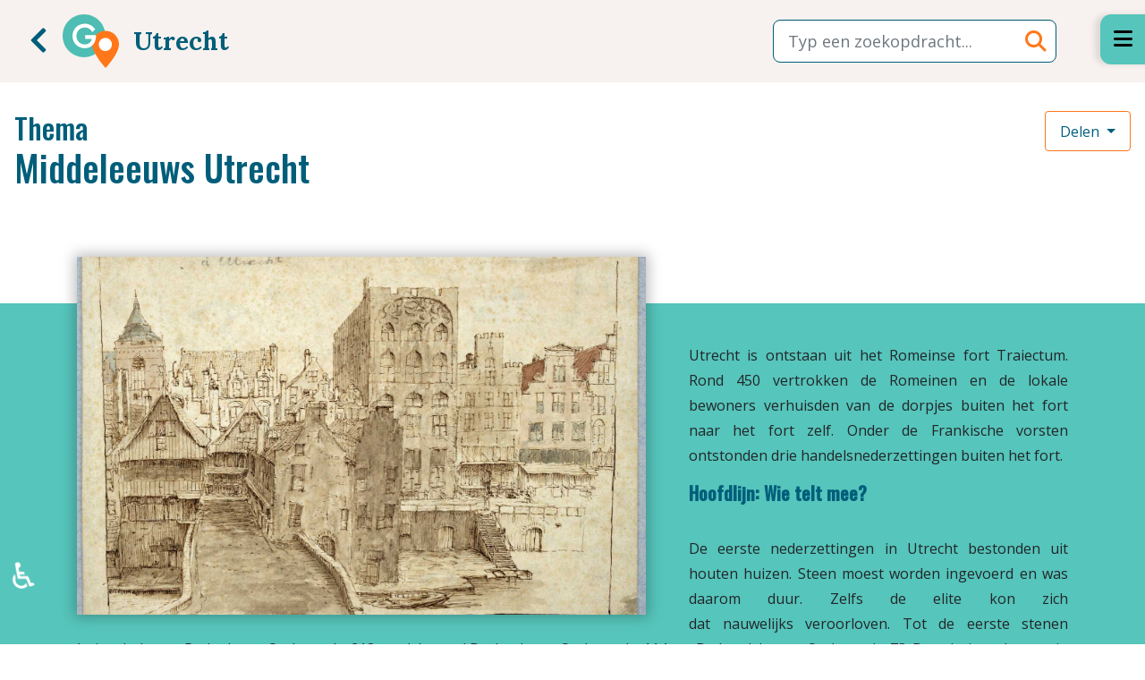

--- FILE ---
content_type: text/html; charset=UTF-8
request_url: https://geschiedenislokaalutrecht.nl/thema/wonen-in-middeleeuws-utrecht
body_size: 10051
content:
<!DOCTYPE html>
<html lang="nl-nl" dir="ltr">
<head>
	<meta charset="utf-8">
	<meta name="viewport" content="width=device-width, initial-scale=1">
	<meta name="generator" content="Joomla! - Open Source Content Management">
	<title>Middeleeuws Utrecht</title>
	<link href="/templates/rbs5/images/joomla-favicon.svg" rel="icon" type="image/svg+xml">
	<link href="/templates/rbs5/images/favicon.ico" rel="alternate icon" type="image/vnd.microsoft.icon">
	<link href="/templates/rbs5/images/joomla-favicon-pinned.svg" rel="mask-icon" color="#000">

	<link href="/media/system/css/joomla-fontawesome.min.css?dfdd3c" rel="lazy-stylesheet"><noscript><link href="/media/system/css/joomla-fontawesome.min.css?dfdd3c" rel="stylesheet"></noscript>
	<link href="/media/plg_content_rbs5wordtag/css/rbs5wordtag-default.css?dfdd3c" rel="stylesheet">
	<link href="/templates/rbs5/css/external/swiper-bundle.min.css?dfdd3c" rel="stylesheet" as="style">
	<link href="/media/com_transcription/css/site.css?dfdd3c" rel="stylesheet">
	<link href="/templates/rbs5/css/global/colors_standard.min.css?dfdd3c" rel="stylesheet">
	<link href="/templates/rbs5/css/template.min.css?dfdd3c" rel="stylesheet">
	<link href="/media/vendor/awesomplete/css/awesomplete.css?1.1.7" rel="stylesheet">
	<link href="/templates/rbs5/css/vendor/joomla-custom-elements/joomla-alert.min.css?0.4.1" rel="stylesheet">
	<link href="/media/plg_system_jcepro/site/css/content.min.css?86aa0286b6232c4a5b58f892ce080277" rel="stylesheet">
	<style>[map-cloak] {display: none} .gl-map-tool { width: 100%; height: 400px}</style>
	<style>:root {
		--hue: 214;
		--template-bg-light: #f0f4fb;
		--template-text-dark: #495057;
		--template-text-light: #ffffff;
		--template-link-color: #2a69b8;
		--template-special-color: #001B4C;
		
	}</style>

	<script src="/media/vendor/metismenujs/js/metismenujs.min.js?1.4.0" defer></script>
	<script src="/media/plg_content_rbs5wordtag/js/rbs5wordtag-default.js?dfdd3c"></script>
	<script src="/templates/rbs5/js/external/swiper-bundle.min.js?dfdd3c" as="script"></script>
	<script src="/templates/rbs5/js/external/panzoom.js?dfdd3c" as="script"></script>
	<script src="/templates/rbs5/js/image-comparison.js?dfdd3c" defer></script>
	<script src="/templates/rbs5/js/map.js?dfdd3c" defer></script>
	<script src="/media/com_transcription/js/site.js?dfdd3c"></script>
	<script src="/media/mod_menu/js/menu.min.js?dfdd3c" type="module"></script>
	<script src="/media/templates/site/cassiopeia/js/mod_menu/menu-metismenu.min.js?dfdd3c" defer></script>
	<script type="application/json" class="joomla-script-options new">{"joomla.jtext":{"MOD_FINDER_SEARCH_VALUE":"Typ een zoekopdracht...","ERROR":"Fout","MESSAGE":"Bericht","NOTICE":"Attentie","WARNING":"Waarschuwing","JCLOSE":"Sluiten","JOK":"Ok","JOPEN":"Open"},"finder-search":{"url":"\/component\/finder\/?task=suggestions.suggest&amp;format=json&amp;tmpl=component&amp;Itemid=101"},"system.paths":{"root":"","rootFull":"https:\/\/geschiedenislokaalutrecht.nl\/","base":"","baseFull":"https:\/\/geschiedenislokaalutrecht.nl\/"},"csrf.token":"553b7927e3c0c1e55b5150d8ab2d90a5","accessibility-options":{"labels":{"menuTitle":"Toegankelijkheidsopties","increaseText":"Tekstgrootte vergroten","decreaseText":"Tekstgrootte verkleinen","increaseTextSpacing":"Tekstafstand vergroten","decreaseTextSpacing":"Tekstafstand verkleinen","invertColors":"Kleuren omkeren","grayHues":"Grijstinten","underlineLinks":"Links onderstrepen","bigCursor":"Grote cursor","readingGuide":"Leeslineaal","textToSpeech":"Tekst naar spraak","speechToText":"Spraak naar tekst","resetTitle":"Herstellen","closeTitle":"Sluiten"},"icon":{"position":{"left":{"size":"0","units":"px"}},"useEmojis":true},"hotkeys":{"enabled":true,"helpTitles":true},"textToSpeechLang":["nl-NL"],"speechToTextLang":["nl-NL"]}}</script>
	<script src="/media/system/js/core.min.js?a3d8f8"></script>
	<script src="/templates/rbs5/js/template.min.js?dfdd3c" defer></script>
	<script src="/media/vendor/bootstrap/js/popover.min.js?5.3.8" type="module"></script>
	<script src="/media/vendor/bootstrap/js/dropdown.min.js?5.3.8" type="module"></script>
	<script src="/media/vendor/bootstrap/js/collapse.min.js?5.3.8" type="module"></script>
	<script src="/media/vendor/bootstrap/js/modal.min.js?5.3.8" type="module"></script>
	<script src="/media/vendor/bootstrap/js/offcanvas.min.js?5.3.8" type="module"></script>
	<script src="/templates/rbs5/js/user.js?dfdd3c"></script>
	<script src="/media/vendor/awesomplete/js/awesomplete.min.js?1.1.7" defer></script>
	<script src="/media/com_finder/js/finder.min.js?755761" type="module"></script>
	<script src="/media/system/js/messages.min.js?9a4811" type="module"></script>
	<script src="https://kit.fontawesome.com/4fbeb9723a.js?dfdd3c" defer crossorigin=="anonymous"></script>
	<script src="/media/vendor/accessibility/js/accessibility.min.js?3.0.17" defer></script>
	<script>window.addEventListener("load", () => {
    let tr191 = document.getElementById("text-readmore191");
    let br191 = document.getElementById("btn-readmore191");

    if (tr191 && br191) {
        let toggleState = false;
        br191.onclick = function() {
            if (toggleState == false) {
                tr191.classList.add("open"); // Toggle element
                this.innerHTML = 'Minder lezen';
                toggleState = true;
            } else {
                tr191.classList.remove("open"); // Toggle element
                toggleState = false;

                // Delay text switch .3 seconds later, hide the splash
                setTimeout(function(){
                    this.innerHTML = 'Meer lezen';
                }.bind(this), 250);//set the context
            }
        }
    }
})</script>
	<script>window.addEventListener('load', function () {
    [].slice.call(document.querySelectorAll('.domain-selector')).forEach(element => {
        element.addEventListener('change', function (e) {
            if (e.target.value === '') {
                return;
            }

            window.location.assign(e.target.value)
        });
    });
});</script>
	<script type="application/ld+json">{"@context":"https://schema.org","@graph":[{"@type":"Organization","@id":"https://geschiedenislokaalutrecht.nl/#/schema/Organization/base","name":"Geschiedenislokaal Utrecht","url":"https://geschiedenislokaalutrecht.nl/"},{"@type":"WebSite","@id":"https://geschiedenislokaalutrecht.nl/#/schema/WebSite/base","url":"https://geschiedenislokaalutrecht.nl/","name":"Geschiedenislokaal Utrecht","publisher":{"@id":"https://geschiedenislokaalutrecht.nl/#/schema/Organization/base"}},{"@type":"WebPage","@id":"https://geschiedenislokaalutrecht.nl/#/schema/WebPage/base","url":"https://geschiedenislokaalutrecht.nl/thema/wonen-in-middeleeuws-utrecht","name":"Middeleeuws Utrecht","isPartOf":{"@id":"https://geschiedenislokaalutrecht.nl/#/schema/WebSite/base"},"about":{"@id":"https://geschiedenislokaalutrecht.nl/#/schema/Organization/base"},"inLanguage":"nl-NL"},{"@type":"Article","@id":"https://geschiedenislokaalutrecht.nl/#/schema/com_content/article/191","name":"Middeleeuws Utrecht","headline":"Middeleeuws Utrecht","inLanguage":"nl-NL","thumbnailUrl":"images/04-themas/Middeleeuws Utrecht/Middeleeuws Utrecht - Snippenvlucht.jpg","isPartOf":{"@id":"https://geschiedenislokaalutrecht.nl/#/schema/WebPage/base"}}]}</script>
	<script type="module">window.addEventListener("load", function() {new Accessibility(Joomla.getOptions("accessibility-options") || {});});</script>

<!-- Matomo -->
<script>
  var _paq = window._paq = window._paq || [];
  /* tracker methods like "setCustomDimension" should be called before "trackPageView" */
  _paq.push(['trackPageView']);
  _paq.push(['enableLinkTracking']);
  (function() {
    var u="//stats.r2h.nl/";
    _paq.push(['setTrackerUrl', u+'matomo.php']);
    _paq.push(['setSiteId', '15']);
    var d=document, g=d.createElement('script'), s=d.getElementsByTagName('script')[0];
    g.async=true; g.src=u+'matomo.js'; s.parentNode.insertBefore(g,s);
  })();
</script>
<!-- End Matomo Code -->
</head>

<body class="site com_content wrapper-static view-article layout-rbs5rsb5-blog no-task itemid-136 themas">
	<div class="content-wrapper">
		<header class="header container-header full-width">

							<div class="container-topbar">
				
<div id="rbs5-mod-id116" class="topbar module col-12 mt-0">
	<div class="outer-none">
                <div class="inner-nocard">
            <div class="gls5bannerlogo-container position-relative bg-light">
	<div class="gls5bannerlogo_wrapper d-block d-xl-flex align-items-center justify-content-between">
		<div class="gls5bannerlogo_wrapper__img d-flex align-items-center mx-1 mx-xl-3">
			<div class="navigate-back">
				<button class="btn btn-customlink mb-0" onclick="window.history.back();"
					title="Een stap terug in de browser"><i class="fas fa-2x fa-chevron-left"></i></button>
			</div>
			<div class="small-logo me-2 me-xl-3">
				<a href="/" target="_self" title="Terug naar Startpagina" alt="Terug naar Startpagina">
					<svg width="63" height="60" viewBox="0 0 63 60" fill="none" xmlns="http://www.w3.org/2000/svg">
						<mask id="mask0" mask-type="alpha" maskUnits="userSpaceOnUse" x="0" y="0" width="48"
							height="48">
							<path fill-rule="evenodd" clip-rule="evenodd" d="M0 0H47.775V47.8947H0V0Z" fill="white" />
						</mask>
						<g mask="url(#mask0)">
							<path fill-rule="evenodd" clip-rule="evenodd"
								d="M47.775 23.9472C47.775 37.1732 37.0804 47.8946 23.8875 47.8946C10.6946 47.8946 0 37.1732 0 23.9472C0 10.7212 10.6946 -0.000244141 23.8875 -0.000244141C37.0804 -0.000244141 47.775 10.7212 47.775 23.9472Z"
								fill="#4EBDB3" />
						</g>
						<path fill-rule="evenodd" clip-rule="evenodd"
							d="M48.0375 60.0001C48.0375 60.0001 33.075 43.6797 33.075 33.601C33.075 25.2175 39.7737 18.4211 48.0375 18.4211C56.3012 18.4211 63 25.2175 63 33.601C63 44.0681 48.0375 60.0001 48.0375 60.0001Z"
							fill="#FF7719" />
						<path fill-rule="evenodd" clip-rule="evenodd"
							d="M25.2576 23.3357V27.5501H32.5872C32.4205 28.5849 32.0664 29.3799 31.7664 29.9029C30.4408 32.2332 27.7811 33.6804 24.8242 33.6804C20.2928 33.6804 15.4764 30.3744 15.4764 24.2478C15.4764 18.7388 19.4392 14.7407 24.8989 14.7407C27.7675 14.7407 29.4471 15.8322 30.4581 16.6511C31.2376 17.2869 32.0021 18.1231 32.6698 19.0694L33.1929 19.8106L36.4597 16.85L36.0338 16.2695C35.2003 15.1322 34.0912 13.9977 32.991 13.1563C30.1562 10.9824 27.0054 10.5264 24.8618 10.5264C16.9734 10.5264 11.0249 16.409 11.0249 24.2103C11.0249 32.0117 16.941 37.8948 24.7862 37.8948C30.3224 37.8948 33.3859 34.8842 34.7214 33.0877C36.3203 30.9245 37.2749 27.8011 37.2749 24.7333V23.3357H25.2576Z"
							fill="white" />
						<path fill-rule="evenodd" clip-rule="evenodd"
							d="M55.125 33.6841C55.125 37.7535 51.8343 41.0525 47.775 41.0525C43.7158 41.0525 40.425 37.7535 40.425 33.6841C40.425 29.6147 43.7158 26.3157 47.775 26.3157C51.8343 26.3157 55.125 29.6147 55.125 33.6841Z"
							fill="white" />
					</svg>
				</a>
			</div>
			<span class="d-block lokaal-title text-primary">Utrecht</span>
		</div>
		<div class="d-flex align-items-center px-3">
			<button type="button" class="canvas-toggler-left btn btn-secondary mb-0 me-1 d-block d-xl-none fw-bold" aria-controls="offcanvas__left">Filter</button>
			
<form class="mod-finder js-finder-searchform form-search" action="/zoeken" method="get" role="search">
	<label for="mod-finder-searchword114" class="finder">Zoeken</label><div class="mod-finder__search input-group"><input type="text" name="q" id="mod-finder-searchword114" class="js-finder-search-query form-control" value="" placeholder="Typ een zoekopdracht..."><button class="btn" type="submit"><span class="icon-search text-warning" aria-hidden="true"></span></button></div>
			</form>
		</div>
	</div>
</div>
        </div>
    </div>
</div>

				</div>
			
			
			
					</header>

				<div class="container-rbs5-nav full-width">

        
                <div id="offcanvas__right" class="bg-secondary">
            <button
                id="canvas-toggler"
                class="btn btn-sm btn-secondary ms-1 mt-1"
                type="button"
                aria-controls="offcanvas__right">
                <span class="offcanvas_hamburger" aria-hidden="true">
                </span>
            </button>
            <div class="offcanvas__right-content">
                <ul class="mod-menu mod-menu_dropdown-metismenu metismenu mod-list ">
<li class="metismenu-item item-135 level-1"><a href="/bronnen" class="btn btn-sm btn-primary text-success w-100">Alle bronnen</a></li><li class="metismenu-item item-463 level-1 current active"><a href="/thema" class="btn btn-sm btn-primary text-success w-100">Thema's</a></li><li class="metismenu-item item-464 level-1"><a href="/tijdvakken" class="btn btn-sm btn-primary text-success w-100">Tijdvakken</a></li><li class="metismenu-item item-462 level-1"><a href="/tools" class="btn btn-sm btn-primary text-success w-100">Tools</a></li><li class="metismenu-item item-101 level-1 default"><a href="/" class="icon-circle text-decoration-none">Startpagina</a></li><li class="metismenu-item item-102 level-1"><a href="/wat-zijn-bronnen" class="icon-circle text-decoration-none">Wat zijn bronnen?</a></li></ul>

<div id="rbs5-mod-id131" class="navigation module col-12">
	<div class="outer-nocard">
                    <h3 >Beschikbare lokalen:</h3>                <div class="inner-nocard">
            
<div class="rbs4module-container">
    <select class="domain-selector">

                    <option
                value="https://geschiedenislokaal.nl/">
                Lokaal kiezen            </option>
                            <option
                                value="https://geschiedenislokaalregionaalarchiefalkmaar.nl">
                Regio Alkmaar            </option>
                    <option
                                value="https://geschiedenislokaalamsterdam.nl">
                Amsterdam            </option>
                    <option
                                value="https://geschiedenislokaalbreda.nl">
                Breda            </option>
                    <option
                                value="https://geschiedenislokaaldelft.nl">
                Delft            </option>
                    <option
                                value="https://geschiedenislokaaldenhaag.nl">
                Den Haag            </option>
                    <option
                                value="https://erfgoedlokaal.nl">
                Erfgoedlokaal            </option>
                    <option
                                value="https://geschiedenislokaalfryslan.nl">
                Fryslân            </option>
                    <option
                                value="https://geschiedenislokaal023.nl">
                Regio Haarlem            </option>
                    <option
                                value="https://geschiedenislokaalmiddenholland.nl">
                Midden-Holland            </option>
                    <option
                                value="https://geschiedenislokaal024.nl">
                Regio Nijmegen            </option>
                    <option
                                value="https://geschiedenislokaal010.nl">
                Regio Rotterdam            </option>
                    <option
                selected                value="https://geschiedenislokaalutrecht.nl">
                Utrecht            </option>
                    <option
                                value="https://geschiedenislokaalwaterland.nl">
                Waterland            </option>
                    <option
                                value="https://geschiedenislokaalwestfriesland.nl">
                Westfriesland            </option>
                    <option
                                value="https://geschiedenislokaalzuidutrecht.nl">
                Zuid-Utrecht            </option>
            </select>
            <div class="mt-2">
            <img src="/images/00-algemeen/logo_3145_rgb.jpg#joomlaImage://local-images/00-algemeen/logo_3145_rgb.jpg?width=1298&height=1407" alt="Logo">
        </div>
    </div>
        </div>
    </div>
</div>

            </div>
        </div>
    
        
        </div>
				
		<div class="site-grid">
			
			
			
			
			<div class="grid-child container-component">
				
				
				<div id="system-message-container" aria-live="polite"></div>

				<main>
							<div id="jf_results" role="region" aria-live="polite">
                <div class="com-content-article article-layout-thema item-pagethemas" itemscope itemtype="https://schema.org/Article">
    <meta itemprop="inLanguage" content="nl-NL">

    
    
    <div class="article-header">
        <div class="articles-titles">
            <!-- R2H Article Layout Thema / Subtitle -->
                <div class="article-theme-subtitle">
                    <span class="h2">Thema</span>
                </div>
            <!-- R2H Article Layout Thema / Subtitle -->

                                <div class="page-header">
                    <h1 itemprop="headline">
                        Middeleeuws Utrecht                    </h1>
                                                                            </div>
                
                        </div>

        <div class="articles-buttons">
            
            <div class="dropdown">
                <button
                    class="btn btn-outline-warning text-primary bg-transparent dropdown-toggle"
                    type="button"
                    id="dropdownMenuButton1"
                    data-bs-toggle="dropdown"
                    aria-expanded="false">
                    Delen
                </button>
                <ul
                    class="dropdown-menu"
                    aria-labelledby="dropdownMenuButton1">
                    <li><a
                        class="dropdown-item"
                        href="whatsapp://send?text=Misschien%20vind%20je%20deze%20URL%20interessant%3A%20%0Ahttps%3A%2F%2Fgeschiedenislokaalutrecht.nl%2Fthema%2Fwonen-in-middeleeuws-utrecht">
                        <i class="fab fa-whatsapp"></i> Whatsapp
                    </a></li>
                                        
                    <li><a
                        class="dropdown-item"
                        href="mailto:?SUBJECT=Interessante%20link%20naar%20Geschiedenislokaal&BODY=Misschien%20vind%20je%20deze%20URL%20interessant%3A%20%0Ahttps%3A%2F%2Fgeschiedenislokaalutrecht.nl%2Fthema%2Fwonen-in-middeleeuws-utrecht">
                        <i class="far fa-envelope-open"></i> Email
                    </a></li>
                </ul>
            </div>
        </div>
    </div>

<!-- Article Layout Thema / Banner -->
<div class="article-layout-thema__banner bg-secondary">
    <div class="container d-flex flex-wrap justify-content-center flex-column">
        <div class="position-relative">
            <div class="article-banner__image-wrapper">
                                
                <div class="bron-gallery float-start me-lg-5 mb-3 w-100">
                                        <img src="/images/04-themas/Middeleeuws Utrecht/Middeleeuws Utrecht - Snippenvlucht.jpg#joomlaImage://local-images/04-themas/Middeleeuws Utrecht/Middeleeuws Utrecht - Snippenvlucht.jpg?width=1600&height=1187" alt=""/>
                </div>
            </div>

            <div class="mt-6 mb-0">
                                
                
                
                                
                                                                                                                                <div itemprop="articleBody" class="com-content-article__body">
                                                            <div class="OutlineElement Ltr BCX0 SCXW232510197">
<p class="Paragraph BCX0 SCXW232510197" style="text-align: justify;"><span class="TextRun BCX0 SCXW232510197" data-contrast="auto"><span class="NormalTextRun BCX0 SCXW232510197">Utrecht is ontstaan uit het Romeinse fort&nbsp;</span></span><span class="TextRun BCX0 SCXW232510197" data-contrast="auto"><span class="NormalTextRun BCX0 SCXW232510197">Traiectum</span></span><span class="TextRun BCX0 SCXW232510197" data-contrast="auto"><span class="NormalTextRun BCX0 SCXW232510197">. Rond 450 vertrokken de Romeinen en de lokale bewoners verhuisden van de dorpjes buiten het fort naar het fort zelf. Onder de Frankische vorsten ontstonden drie handelsnederzettin</span></span><span class="TextRun BCX0 SCXW232510197" data-contrast="auto"><span class="NormalTextRun BCX0 SCXW232510197">gen buiten het fort.</span></span><span class="EOP BCX0 SCXW232510197" data-ccp-props="{&quot;201341983&quot;:0,&quot;335559739&quot;:160,&quot;335559740&quot;:259}"></span></p>
</div>
<div class="OutlineElement Ltr BCX0 SCXW232510197" style="text-align: justify;">
<h5 class="Paragraph BCX0 SCXW232510197"><strong><span class="TextRun BCX0 SCXW232510197" data-contrast="auto"><span class="NormalTextRun BCX0 SCXW232510197">Hoofdlijn: Wie telt mee?</span></span><span class="EOP BCX0 SCXW232510197" data-ccp-props="{&quot;201341983&quot;:0,&quot;335559739&quot;:160,&quot;335559740&quot;:259}"></span></strong></h5>
<p class="Paragraph BCX0 SCXW232510197"><strong><span class="EOP BCX0 SCXW232510197" data-ccp-props="{&quot;201341983&quot;:0,&quot;335559739&quot;:160,&quot;335559740&quot;:259}"><br /></span></strong><span class="TextRun BCX0 SCXW232510197" data-contrast="auto"><span class="NormalTextRun BCX0 SCXW232510197">De eerste nederzettingen in Utrecht bestonden uit houten huizen. Steen moest worden ingevoerd en was daarom duur.&nbsp;</span></span><span class="TextRun BCX0 SCXW232510197" data-contrast="auto"><span class="NormalTextRun BCX0 SCXW232510197">Zelfs</span></span><span class="TextRun BCX0 SCXW232510197" data-contrast="auto"><span class="NormalTextRun BCX0 SCXW232510197">&nbsp;de elite kon zich da</span></span><span class="TextRun BCX0 SCXW232510197" data-contrast="auto"><span class="NormalTextRun BCX0 SCXW232510197">t&nbsp;</span></span><span class="TextRun BCX0 SCXW232510197" data-contrast="auto"><span class="NormalTextRun BCX0 SCXW232510197">nauwelijks&nbsp;</span></span><span class="TextRun BCX0 SCXW232510197" data-contrast="auto"><span class="NormalTextRun BCX0 SCXW232510197">veroorloven.&nbsp;</span></span><span class="TextRun BCX0 SCXW232510197" data-contrast="auto"><span class="NormalTextRun BCX0 SCXW232510197">Tot de&nbsp;</span></span><span class="TextRun BCX0 SCXW232510197" data-contrast="auto"><span class="NormalTextRun BCX0 SCXW232510197">eerste stenen hui</span></span><span class="TextRun BCX0 SCXW232510197" data-contrast="auto"><span class="NormalTextRun BCX0 SCXW232510197">zen</span></span><span class="TextRun BCX0 SCXW232510197" data-contrast="auto"><span class="NormalTextRun BCX0 SCXW232510197"></span></span><span class="TextRun BCX0 SCXW232510197" data-contrast="auto"><span class="NormalTextRun BCX0 SCXW232510197">behoren Rodenburg,&nbsp;</span></span><span class="TextRun BCX0 SCXW232510197" data-contrast="auto"><span class="NormalTextRun BCX0 SCXW232510197">Oudegracht</span></span><span class="TextRun BCX0 SCXW232510197" data-contrast="auto"><span class="NormalTextRun BCX0 SCXW232510197">&nbsp;218,&nbsp;</span></span><span class="TextRun BCX0 SCXW232510197" data-contrast="auto"><span class="NormalTextRun BCX0 SCXW232510197">stadskasteel</span></span><span class="TextRun BCX0 SCXW232510197" data-contrast="auto"><span class="NormalTextRun BCX0 SCXW232510197">&nbsp;Drakenburg,&nbsp;</span></span><span class="TextRun BCX0 SCXW232510197" data-contrast="auto"><span class="NormalTextRun BCX0 SCXW232510197">Oudegracht</span></span><span class="TextRun BCX0 SCXW232510197" data-contrast="auto"><span class="NormalTextRun BCX0 SCXW232510197">&nbsp;114,&nbsp;</span></span><span class="TextRun BCX0 SCXW232510197" data-contrast="auto"><span class="NormalTextRun BCX0 SCXW232510197">en De Landskroon,&nbsp;</span></span><span class="TextRun BCX0 SCXW232510197" data-contrast="auto"><span class="NormalTextRun BCX0 SCXW232510197">Oudegracht</span></span><span class="TextRun BCX0 SCXW232510197" data-contrast="auto"><span class="NormalTextRun BCX0 SCXW232510197">&nbsp;73. Deze huizen dateren&nbsp;</span></span><span class="TextRun BCX0 SCXW232510197" data-contrast="auto"><span class="NormalTextRun BCX0 SCXW232510197">in oorsprong&nbsp;</span></span><span class="TextRun BCX0 SCXW232510197" data-contrast="auto"><span class="NormalTextRun BCX0 SCXW232510197">uit de 12e en 13e eeuw</span></span><span class="TextRun BCX0 SCXW232510197" data-contrast="auto"><span class="NormalTextRun BCX0 SCXW232510197">.&nbsp;</span></span><span class="TextRun BCX0 SCXW232510197" data-contrast="auto"><span class="NormalTextRun BCX0 SCXW232510197">Met de uitvinding van baksteen begon het proces van ‘verstening’ van de stad.&nbsp;</span></span></p>
<p class="Paragraph BCX0 SCXW232510197"><span class="TextRun BCX0 SCXW232510197" data-contrast="auto"><span class="NormalTextRun BCX0 SCXW232510197">Goedkope h</span></span><span class="TextRun BCX0 SCXW232510197" data-contrast="auto"><span class="NormalTextRun BCX0 SCXW232510197">outen huizen met rieten daken waren er</span></span><span class="TextRun BCX0 SCXW232510197" data-contrast="auto"><span class="NormalTextRun BCX0 SCXW232510197">g brandgevaarlijk.&nbsp;</span></span><span class="TextRun BCX0 SCXW232510197" data-contrast="auto"><span class="NormalTextRun BCX0 SCXW232510197">Met subsidies probeerde het stadsbestuur de verstening te bespoedigen. Bij brand&nbsp;</span></span><span class="TextRun BCX0 SCXW232510197" data-contrast="auto"><span class="NormalTextRun BCX0 SCXW232510197">stimuleerde het stadsbestuur een eerlijke verdeling van de schade. Niettemin</span></span><span class="TextRun BCX0 SCXW232510197" data-contrast="auto"><span class="NormalTextRun BCX0 SCXW232510197">&nbsp;bleef de elite van de stad zich onderscheiden door hun grote en veilige huizen.</span></span><span class="EOP BCX0 SCXW232510197" data-ccp-props="{&quot;201341983&quot;:0,&quot;335559739&quot;:160,&quot;335559740&quot;:259}"></span></p>
</div>
<div class="OutlineElement Ltr BCX0 SCXW232510197">
<p class="Paragraph BCX0 SCXW232510197" style="text-align: justify;"><span class="EOP BCX0 SCXW232510197" data-ccp-props="{&quot;201341983&quot;:0,&quot;335559739&quot;:160,&quot;335559740&quot;:259}"></span></p>
</div>
                                    </div>

                
                                                                                                                
            </div>
        </div>
        <div class="article-layout-tijdvak__display-sources">
            <a href="/resultaten/thema/191">
                Toon 21 bronnen
            </a>
        </div>
    </div>
</div>

<!-- Article Layout thema / Banner -->
<div class="article-layout-thema__banner mt-0 bg-light">
    <div class="container pt-5">
        <div class="me-lg-8 space-y-5 pb-3">
                                        <div class="tijdvakken">
                    <h3 class="mb-4">Tijdvakken</h3>

                    <div class="row">

                        
                        
                                                    
                            <div class="col-4 col-lg-1">
                                <a href="/tijdvakken/tijd-van-steden-en-staten" class="position-relative">
                                    <img
                                        src="/images/01-tijdvak/tijdvak-steden-en-staten.svg"
                                        alt=""
                                        class="time-icon"
                                        width="100"
                                        height="117">
                                </a>
                            </div>
                                            </div>
                </div>
            
            
                            <div class="beschikbare-opties">
                    <h3 class="mb-4">Beschikbare tools</h3>

                                        <div class="accordion bron-accordion" id="info-accordion">
                        
                        
                                                    <div class="accordion-item mb-2">
                                <p class="accordion-header" id="heading3">
                                    <button class="accordion-button collapsed" type="button" data-bs-toggle="collapse" data-bs-target="#collapse3" aria-expanded="false" aria-controls="collapse3">
                                        <span class="fw-bold text-primary">Transcripties</span>
                                    </button>
                                </p>
                                <div id="collapse3" class="accordion-collapse collapse" aria-labelledby="heading3" data-bs-parent="#info-accordion">
                                <div class="accordion-body">
                                        <div class="accordion-body__title mb-3">
                                            <p class="fw-bold">Overzicht van alle transcripties</p>
                                        </div>
                                        <div class="accordion-body__info">
                                                                                    
                                            <button
                                                type="button"
                                                class="btn btn-sm btn-dark text-success fw-bold py-1 px-4 rounded-3 me-2 cf-article-btn-lin"
                                                data-bs-toggle="modal"
                                                data-bs-target="#transcription-modal-3">
                                                Vrijgeleide aan de kooplieden in Utrecht                                            </button>

                                                                                                                                                                                                                    </div>
                                </div>
                                </div>
                            </div>
                        
                                                    <div class="accordion-item mb-2">
                                <p class="accordion-header" id="heading4">
                                <button class="accordion-button collapsed" type="button" data-bs-toggle="collapse" data-bs-target="#collapse4" aria-expanded="false" aria-controls="collapse4">
                                <span class="fw-bold text-primary">Op de kaart</span>
                                </button>
                                </p>
                                <div id="collapse4" class="accordion-collapse collapse" aria-labelledby="heading4" data-bs-parent="#info-accordion">
                                <div class="accordion-body">
                                        <div class="accordion-body__title mb-3">
                                            <p class="fw-bold">Overzicht van bron(nen) op de kaart</p>
                                        </div>
                                        <div class="accordion-body__info">
                                            <div class="gl-map-tool" data-zoom="6.75" data-lat="52.25" data-lon="5" data-autofit data-initial-max-zoom="15">
                                                <div class="gl-map-tool__popup bg-white rounded p-2" map-cloak></div>
                                                <div class="gl-map-tool__features">
                                                                                                            <template
                                                            class="gl-map-tool__feature"
                                                            data-lat="52.3651"
                                                            data-lon=" 4.8752"
                                                            data-marker="https://geschiedenislokaalutrecht.nl//templates/rbs5/images/marker.svg">
                                                            <a href="/bronnen/huis-zoudenbalch">Huis Zoudenbalch</a>
                                                        </template>
                                                                                                            <template
                                                            class="gl-map-tool__feature"
                                                            data-lat="52.3651"
                                                            data-lon=" 4.8752"
                                                            data-marker="https://geschiedenislokaalutrecht.nl//templates/rbs5/images/marker.svg">
                                                            <a href="/bronnen/vrijgeleide-aan-de-kooplieden-in-utrecht">Handelsmogelijkheden voor kooplieden in Utrecht</a>
                                                        </template>
                                                                                                            <template
                                                            class="gl-map-tool__feature"
                                                            data-lat="52.09066434999997"
                                                            data-lon="5.121302837567767"
                                                            data-marker="https://geschiedenislokaalutrecht.nl//templates/rbs5/images/marker.svg">
                                                            <a href="/bronnen/de-gotische-dom">De Domkerk</a>
                                                        </template>
                                                                                                            <template
                                                            class="gl-map-tool__feature"
                                                            data-lat="52.08966709999996"
                                                            data-lon="5.1178528000000005"
                                                            data-marker="https://geschiedenislokaalutrecht.nl//templates/rbs5/images/marker.svg">
                                                            <a href="/bronnen/kloostergang-mariakerk">Kloostergang Mariakerk</a>
                                                        </template>
                                                                                                            <template
                                                            class="gl-map-tool__feature"
                                                            data-lat="52.3651"
                                                            data-lon=" 4.8752"
                                                            data-marker="https://geschiedenislokaalutrecht.nl//templates/rbs5/images/marker.svg">
                                                            <a href="/bronnen/agnietenklooster">Agnietenklooster</a>
                                                        </template>
                                                                                                            <template
                                                            class="gl-map-tool__feature"
                                                            data-lat="52.3651"
                                                            data-lon=" 4.8752"
                                                            data-marker="https://geschiedenislokaalutrecht.nl//templates/rbs5/images/marker.svg">
                                                            <a href="/bronnen/pieterskerk">Pieterskerk</a>
                                                        </template>
                                                                                                            <template
                                                            class="gl-map-tool__feature"
                                                            data-lat="52.089819500000004"
                                                            data-lon="5.1207652"
                                                            data-marker="https://geschiedenislokaalutrecht.nl//templates/rbs5/images/marker.svg">
                                                            <a href="/bronnen/moord-op-beernt-proys">Moord op Beernt Proys </a>
                                                        </template>
                                                                                                            <template
                                                            class="gl-map-tool__feature"
                                                            data-lat="52.3651"
                                                            data-lon=" 4.8752"
                                                            data-marker="https://geschiedenislokaalutrecht.nl//templates/rbs5/images/marker.svg">
                                                            <a href="/bronnen/grote-zaal-van-paleis-lofen">Grote zaal van Paleis Lofen</a>
                                                        </template>
                                                                                                            <template
                                                            class="gl-map-tool__feature"
                                                            data-lat="52.3651"
                                                            data-lon=" 4.8752"
                                                            data-marker="https://geschiedenislokaalutrecht.nl//templates/rbs5/images/marker.svg">
                                                            <a href="/bronnen/vergoeding-na-brand-2">Vergoeding na brand</a>
                                                        </template>
                                                                                                            <template
                                                            class="gl-map-tool__feature"
                                                            data-lat="52.3651"
                                                            data-lon=" 4.8752"
                                                            data-marker="https://geschiedenislokaalutrecht.nl//templates/rbs5/images/marker.svg">
                                                            <a href="/bronnen/de-snippenvlucht">De Snippenvlucht</a>
                                                        </template>
                                                                                                            <template
                                                            class="gl-map-tool__feature"
                                                            data-lat="52.09088504894757"
                                                            data-lon="5.1224708823364695"
                                                            data-marker="https://geschiedenislokaalutrecht.nl//templates/rbs5/images/marker.svg">
                                                            <a href="/bronnen/de-stichtse-landbrief">De Stichtse Landbrief</a>
                                                        </template>
                                                                                                            <template
                                                            class="gl-map-tool__feature"
                                                            data-lat="52.08150069999999"
                                                            data-lon="5.1225478"
                                                            data-marker="https://geschiedenislokaalutrecht.nl//templates/rbs5/images/marker.svg">
                                                            <a href="/bronnen/stadsmuur">Stadsmuur - opgravingen</a>
                                                        </template>
                                                                                                    </div>
                                            </div>
                                        </div>
                                    </div>
                                </div>
                            </div>
                                            </div>

                                                                                                                <div
                                                        class="modal fade"
                                                        id="transcription-modal-3"
                                                        tabindex="-1"
                                                        aria-labelledby="transcription-label"
                                                        aria-hidden="true">
                                                        <div class="modal-dialog modal-full">
                                                            <div class="modal-content">
                                                                <div class="modal-header">
                                                                    <h5 class="modal-title" id="transcription-label">Vrijgeleide aan de kooplieden in Utrecht</h5>
                                                                    <button type="button" class="btn-close" data-bs-dismiss="modal" aria-label="Close"></button>
                                                                </div>
                                                                <div class="modal-body">
                                                                    <div class="bg-white overflow-hidden">
                                                                        <div class="com_translations">
                                                                            <div class="translations__tools">
                                                                                                                                                            </div>

                                                                            <div class="translations__pages">
                                                                                                                                                                    <div class="translation__page">
                                                                                        <div class="translation__page__content">
                                                                                            <div class="translation__image">
                                                                                                <img
                                                                                                    src="/images/4 Steden en Staten/283/283 - Vrijgeleide.jpg#joomlaImage://local-images/4 Steden en Staten/283/283 - Vrijgeleide.jpg?width=1149&height=1200"
                                                                                                    alt="vrijgeleide-aan-de-kooplieden-in-utrecht"
                                                                                                    attr-lazy-src="images/4 Steden en Staten/283/283 - Vrijgeleide.jpg#joomlaImage://local-images/4 Steden en Staten/283/283 - Vrijgeleide.jpg?width=1149&height=1200">

                                                                                                                                                                                                    <div
                                                                                                        class="translation__image__line"
                                                                                                        data-line="0"
                                                                                                        data-image="0"
                                                                                                        style="position: absolute; left: 6.50%; top: 14.85%; width: 80.07%; height: 4.24%">
                                                                                                    </div>
                                                                                                                                                                                                    <div
                                                                                                        class="translation__image__line"
                                                                                                        data-line="1"
                                                                                                        data-image="0"
                                                                                                        style="position: absolute; left: 7.54%; top: 20.00%; width: 79.46%; height: 2.41%">
                                                                                                    </div>
                                                                                                                                                                                                    <div
                                                                                                        class="translation__image__line"
                                                                                                        data-line="2"
                                                                                                        data-image="0"
                                                                                                        style="position: absolute; left: 7.80%; top: 23.15%; width: 78.68%; height: 2.16%">
                                                                                                    </div>
                                                                                                                                                                                                    <div
                                                                                                        class="translation__image__line"
                                                                                                        data-line="3"
                                                                                                        data-image="0"
                                                                                                        style="position: absolute; left: 8.75%; top: 26.39%; width: 77.73%; height: 2.99%">
                                                                                                    </div>
                                                                                                                                                                                                    <div
                                                                                                        class="translation__image__line"
                                                                                                        data-line="4"
                                                                                                        data-image="0"
                                                                                                        style="position: absolute; left: 9.01%; top: 29.21%; width: 78.51%; height: 3.24%">
                                                                                                    </div>
                                                                                                                                                                                                    <div
                                                                                                        class="translation__image__line"
                                                                                                        data-line="5"
                                                                                                        data-image="0"
                                                                                                        style="position: absolute; left: 9.01%; top: 32.12%; width: 78.77%; height: 3.15%">
                                                                                                    </div>
                                                                                                                                                                                                    <div
                                                                                                        class="translation__image__line"
                                                                                                        data-line="6"
                                                                                                        data-image="0"
                                                                                                        style="position: absolute; left: 9.27%; top: 35.52%; width: 79.90%; height: 4.23%">
                                                                                                    </div>
                                                                                                                                                                                                    <div
                                                                                                        class="translation__image__line"
                                                                                                        data-line="7"
                                                                                                        data-image="0"
                                                                                                        style="position: absolute; left: 9.01%; top: 38.67%; width: 79.29%; height: 4.32%">
                                                                                                    </div>
                                                                                                                                                                                                    <div
                                                                                                        class="translation__image__line"
                                                                                                        data-line="8"
                                                                                                        data-image="0"
                                                                                                        style="position: absolute; left: 9.45%; top: 42.41%; width: 80.68%; height: 4.89%">
                                                                                                    </div>
                                                                                                                                                                                            </div>
                                                                                        </div>
                                                                                        <div class="translation__content">
                                                                                                                                                                                            <div
                                                                                                    class="translation__content__line"
                                                                                                    data-x1="6.499"
                                                                                                    data-y1="14.85"
                                                                                                    data-x2="86.57"
                                                                                                    data-y2="19.09"
                                                                                                    data-image="0"
                                                                                                    data-line="0">
                                                                                                    <p>Alaydis, ducissa Lathoringie et Brabancie, universis presentes litteras visuris</p>                                                                                                </div>
                                                                                                                                                                                            <div
                                                                                                    class="translation__content__line"
                                                                                                    data-x1="7.539"
                                                                                                    data-y1="20"
                                                                                                    data-x2="87"
                                                                                                    data-y2="22.41"
                                                                                                    data-image="0"
                                                                                                    data-line="1">
                                                                                                    <p>salutem et omne bonum. Noverit universitas vesta, quod nos universis et singulis hominibus episcopatus</p>                                                                                                </div>
                                                                                                                                                                                            <div
                                                                                                    class="translation__content__line"
                                                                                                    data-x1="7.799"
                                                                                                    data-y1="23.15"
                                                                                                    data-x2="86.48"
                                                                                                    data-y2="25.31"
                                                                                                    data-image="0"
                                                                                                    data-line="2">
                                                                                                    <p>Trajectensis, qui ad terrum nostram Brabancie accesserint pro suis negociis agendis et mercaturis. Liberum</p>                                                                                                </div>
                                                                                                                                                                                            <div
                                                                                                    class="translation__content__line"
                                                                                                    data-x1="8.752"
                                                                                                    data-y1="26.39"
                                                                                                    data-x2="86.48"
                                                                                                    data-y2="29.38"
                                                                                                    data-image="0"
                                                                                                    data-line="3">
                                                                                                    <p>conductum et securum concedimus a nobis et a nostris, ipsos cum corporibus et rebus suis in tota</p>                                                                                                </div>
                                                                                                                                                                                            <div
                                                                                                    class="translation__content__line"
                                                                                                    data-x1="9.012"
                                                                                                    data-y1="29.21"
                                                                                                    data-x2="87.52"
                                                                                                    data-y2="32.45"
                                                                                                    data-image="0"
                                                                                                    data-line="4">
                                                                                                    <p>terra nostra et posse nostrum sub nostra protectione recipientes presencium testimonio litterarum. Et</p>                                                                                                </div>
                                                                                                                                                                                            <div
                                                                                                    class="translation__content__line"
                                                                                                    data-x1="9.012"
                                                                                                    data-y1="32.12"
                                                                                                    data-x2="87.78"
                                                                                                    data-y2="35.27"
                                                                                                    data-image="0"
                                                                                                    data-line="5">
                                                                                                    <p>si contingeret quod absit, predictum conductum inter nos dissolvo vel contradici, ad mensem hoc eis</p>                                                                                                </div>
                                                                                                                                                                                            <div
                                                                                                    class="translation__content__line"
                                                                                                    data-x1="9.272"
                                                                                                    data-y1="35.52"
                                                                                                    data-x2="89.17"
                                                                                                    data-y2="39.75"
                                                                                                    data-image="0"
                                                                                                    data-line="6">
                                                                                                    <p>prediceremus, ita quod post diem contraditionis conductus per mensem unum integrum libere et</p>                                                                                                </div>
                                                                                                                                                                                            <div
                                                                                                    class="translation__content__line"
                                                                                                    data-x1="9.012"
                                                                                                    data-y1="38.67"
                                                                                                    data-x2="88.3"
                                                                                                    data-y2="42.99"
                                                                                                    data-image="0"
                                                                                                    data-line="7">
                                                                                                    <p>secure durante conductu nostro, ut prius venire cum rebus suis valeant et redire. Actum</p>                                                                                                </div>
                                                                                                                                                                                            <div
                                                                                                    class="translation__content__line"
                                                                                                    data-x1="9.445"
                                                                                                    data-y1="42.41"
                                                                                                    data-x2="90.12"
                                                                                                    data-y2="47.3"
                                                                                                    data-image="0"
                                                                                                    data-line="8">
                                                                                                    <p>et datum Lovanii, in festo Inventionis sancte Crucis, anno Domini MCCLX primo.</p>                                                                                                </div>
                                                                                                                                                                                    </div>
                                                                                    </div>
                                                                                                                                                            </div>
                                                                        </div>
                                                                    </div>
                                                                </div>
                                                            </div>
                                                        </div>
                                                    </div>
                                                                </div>
            
                        
                    </div>
    </div>
</div>
            </div>
				</main>
				
			</div>

			
			
					</div>

								
			</div>
		<div class="container-rbs5-footer full-width">
        <div class="container-fluid">
        <div class="row footer-bottom">
            
<div id="rbs5-mod-id109" class="footer-bottom module col-12 col-lg-6">
	<div class="outer-nocard">
                <div class="inner-nocard">
            
<div id="mod-custom109" class="mod-custom custom">
    <div class="d-flex gap-3 social-media-icons"><a href="https://www.instagram.com/gslokaal/"><i class="fa-brands fa-instagram "></i></a> <a href="https://twitter.com/gslokaal"><i class="fa-brands fa-twitter "></i></a></div></div>
        </div>
    </div>
</div>

<div id="rbs5-mod-id113" class="footer-bottom module col-12 col-lg-6">
	<div class="outer-nocard">
                <div class="inner-nocard">
            <ul class="mod-menu mod-list nav list-inline">
<li class="nav-item item-107"><a href="https://geschiedenislokaal.nl/cookies" >Cookies</a></li><li class="nav-item item-108"><a href="https://geschiedenislokaal.nl/toegankelijkheid" >Toegankelijkheid</a></li><li class="nav-item item-432"><a href="https://geschiedenislokaal.nl/mede-mogelijk-gemaakt-door" >Mede mogelijk gemaakt door</a></li></ul>
        </div>
    </div>
</div>

        </div>
    </div>
            </div>
	
			<a href="#top" id="back-top" class="back-to-top-link" aria-label="Back to Top">
			<span class="icon-arrow-up icon-fw" aria-hidden="true"></span>
		</a>
	
	
</body>
</html>


--- FILE ---
content_type: text/css
request_url: https://geschiedenislokaalutrecht.nl/media/com_transcription/css/site.css?dfdd3c
body_size: 207
content:
.translation__image__line--highlighted,.translation__page__line--highlighted{background-color:rgb(0 152 251/35%)}.translations__controls{align-items:center;display:flex;gap:.25rem;justify-content:center}.translations__controls__page-counter{margin-bottom:0}.bg-white{background-color:#fff}.overflow-hidden{overflow:hidden}.translation__image{position:relative}.translation__image img{width:100%}.translation__content__line{font-size:1rem;margin:0 0 .5rem;padding:.5rem}.translation__content__line p{margin-bottom:0}.translation__page{display:grid;grid-template-columns:1fr 1fr}.translation__content{max-height:calc(100vh - 12rem);overflow:auto;padding-left:1rem;position:relative}.translation__page__content{overflow:auto}.translations__tools{display:flex;gap:1rem;justify-content:center}.translations__tool__download{height:45px}@media (max-width:500px){.translation__page{grid-template-columns:1fr;position:relative}.translation__page__content{margin-bottom:6rem;order:1}.translation__content{background:#ffffff66;bottom:0;height:6rem;left:0;overflow-y:auto;position:absolute;right:0}}


--- FILE ---
content_type: application/javascript
request_url: https://geschiedenislokaalutrecht.nl/media/plg_content_rbs5wordtag/js/rbs5wordtag-default.js?dfdd3c
body_size: 58
content:
/**
 * @copyright	Copyright (c) 2021  R2H BV (httpwwwr2hnl). All rights reserved.
 * @license		http://www.gnu.org/licenses/gpl-2.0.html GNU/GPL
 */

// Wait until window is loaded
window.addEventListener('load', () => {

    var tooltipTriggerList = [].slice.call(document.querySelectorAll('[data-bs-toggle="tooltip"]'))
    var tooltipList = tooltipTriggerList.map(function (tooltipTriggerEl) {
      return new bootstrap.Tooltip(tooltipTriggerEl)

    })
})


--- FILE ---
content_type: image/svg+xml
request_url: https://geschiedenislokaalutrecht.nl/images/01-tijdvak/tijdvak-steden-en-staten.svg
body_size: 216
content:
<svg width="255" height="295" viewBox="0 0 170 197" fill="none" xmlns="http://www.w3.org/2000/svg">
<path fill-rule="evenodd" clip-rule="evenodd" d="M8 0C3.58172 0 0 3.58172 0 8V171.09L19.087 196L38.1464 171.09H162C166.418 171.09 170 167.508 170 163.09V8C170 3.58172 166.418 0 162 0H8Z" fill="#5DE6B5"/>
<path fill-rule="evenodd" clip-rule="evenodd" d="M113.575 34.7591L101.111 67.0208L82.112 8.70703L63.493 67.4047L51.561 33.9309L39.8575 67.329V97.5456C45.5574 101.181 47.8375 106.785 47.8375 113.223V150.406H71.3204V129.878H72.1232C72.108 129.641 72.0873 129.405 72.0873 129.164C72.0873 123.143 76.9851 118.262 83.0273 118.262C89.0696 118.262 93.9673 123.143 93.9673 129.164C93.9673 129.405 93.9466 129.641 93.9314 129.878H94.8799V150.174H118.894V110.49C118.894 106.475 121.783 100.646 126.19 97.7678V67.7782L113.575 34.7591Z" fill="#323232"/>
</svg>


--- FILE ---
content_type: application/javascript
request_url: https://geschiedenislokaalutrecht.nl/templates/rbs5/js/user.js?dfdd3c
body_size: 880
content:
// Wait until windows is loaded
window.addEventListener('load', () => {

    // Right Offcanvas Toggle
    let canvasToggler = document.getElementById('canvas-toggler');

    if (canvasToggler) {
        // On click #canvas-toggler expand right offcanvas element
        canvasToggler.onclick = function () {
            // Toggle div #offcanvas__right class to add styling
            document.getElementById('offcanvas__right').classList.toggle("canvas-right-open");
            // Toggle body class to add styling
            document.body.classList.toggle("offcanvas-active");
        }
    }

    // Left Offcanvas Toggle
    let canvasTogglerLeft = document.getElementsByClassName('canvas-toggler-left');
    let canvasLeftPanel = document.getElementById('offcanvas__left');
    let canvasLeftBottomPanel = document.getElementById('offcanvas__left-bottom-info');

    if (canvasTogglerLeft) {

        Array.from(canvasTogglerLeft).forEach(element => {

            // On click #canvas-toggler expand right offcanvas element
            element.addEventListener('click', () => {

                // Toggle div #offcanvas__right class to add styling
                canvasLeftPanel.classList.toggle("canvas-left-open");

                if (canvasLeftBottomPanel) {
                    canvasLeftBottomPanel.classList.toggle("canvas-left-open");
                }

                // Toggle body class to add styling
                document.body.classList.add("offcanvas-left-active");
            });
        });
    }

    if (typeof Swiper !== 'undefined') {
        let swiper = new Swiper(".mySwiper", {
            loop: false,
            spaceBetween: 16,
            slidesPerView: 3.5,
            freeMode: true,
            watchSlidesProgress: true,
        });

        let swiper2 = new Swiper(".mySwiper2", {
            loop: true,
            spaceBetween: 0,
            navigation: {
                nextEl: ".swiper-button-next",
                prevEl: ".swiper-button-prev",
            },
            thumbs: {
                swiper: swiper,
            },
        });
    }

    // Modal with pan and zoom
    let imgPopupModal = document.getElementById('imgPopupModal');

    if (imgPopupModal) {

        imgPopupModal.addEventListener('show.bs.modal', function (event) {

            let button = event.relatedTarget;
            let url = button.getAttribute('data-bs-url')
            let modalTitle = imgPopupModal.querySelector('.modal-title')
            let modalBodyInput = imgPopupModal.querySelector('.zoomable')
            let imgDownload = document.getElementById('imgDownload')

            //modalTitle.textContent = 'Image: ' + url;
            modalBodyInput.innerHTML = '<img src="' + url + '" alt="">'

            imgDownload.href = url;
        })

        imgPopupModal.addEventListener('shown.bs.modal', function (event) {

            let area = document.querySelector('.zoomable')

            let imgHeight = imgPopupModal.querySelector('.zoomable').offsetHeight
            let innerImg = imgPopupModal.querySelector('.zoomable img')

            let zoomin = document.getElementById('zoomin')
            let zoomout = document.getElementById('zoomout')
            let zoomreset = document.getElementById('zoomreset')

            let width = area.offsetWidth / 2
            let height = area.offsetHeight / 2

            let instance = panzoom(area, {
                minZoom: 1,
                initialZoom: 1,
                bounds: true
            })

            zoomin.addEventListener('click', () => {
                instance.smoothZoom(width, height, 1.5)
            })

            zoomout.addEventListener('click', () => {
                instance.smoothZoom(width, height, 0.5)
            })

            zoomreset.addEventListener('click', () => {
                instance = panzoom(area, {
                    minZoom: 1,
                    initialZoom: 1,
                    bounds: true
                })
            })
        })
    }

    if (window.location.pathname === '/resultaten') {
        window.location.pathname = '/bronnen';
    }
})


--- FILE ---
content_type: application/javascript
request_url: https://geschiedenislokaalutrecht.nl/templates/rbs5/js/external/panzoom.js?dfdd3c
body_size: 12302
content:
(function(f){if(typeof exports==="object"&&typeof module!=="undefined"){module.exports=f()}else if(typeof define==="function"&&define.amd){define([],f)}else{var g;if(typeof window!=="undefined"){g=window}else if(typeof global!=="undefined"){g=global}else if(typeof self!=="undefined"){g=self}else{g=this}g.panzoom = f()}})(function(){var define,module,exports;return (function(){function r(e,n,t){function o(i,f){if(!n[i]){if(!e[i]){var c="function"==typeof require&&require;if(!f&&c)return c(i,!0);if(u)return u(i,!0);var a=new Error("Cannot find module '"+i+"'");throw a.code="MODULE_NOT_FOUND",a}var p=n[i]={exports:{}};e[i][0].call(p.exports,function(r){var n=e[i][1][r];return o(n||r)},p,p.exports,r,e,n,t)}return n[i].exports}for(var u="function"==typeof require&&require,i=0;i<t.length;i++)o(t[i]);return o}return r})()({1:[function(require,module,exports){
'use strict';

/* globals SVGElement */
/**
 * Allows to drag and zoom svg elements
 */
var wheel = require('wheel');
var animate = require('amator');
var eventify = require('ngraph.events');
var kinetic = require('./lib/kinetic.js');
var createTextSelectionInterceptor = require('./lib/createTextSelectionInterceptor.js');
var domTextSelectionInterceptor = createTextSelectionInterceptor();
var fakeTextSelectorInterceptor = createTextSelectionInterceptor(true);
var Transform = require('./lib/transform.js');
var makeSvgController = require('./lib/svgController.js');
var makeDomController = require('./lib/domController.js');

var defaultZoomSpeed = 1;
var defaultDoubleTapZoomSpeed = 1.75;
var doubleTapSpeedInMS = 300;

module.exports = createPanZoom;

/**
 * Creates a new instance of panzoom, so that an object can be panned and zoomed
 *
 * @param {DOMElement} domElement where panzoom should be attached.
 * @param {Object} options that configure behavior.
 */
function createPanZoom(domElement, options) {
  options = options || {};

  var panController = options.controller;

  if (!panController) {
    if (domElement instanceof SVGElement) {
      panController = makeSvgController(domElement, options);
    }

    if (domElement instanceof HTMLElement) {
      panController = makeDomController(domElement, options);
    }
  }

  if (!panController) {
    throw new Error(
      'Cannot create panzoom for the current type of dom element'
    );
  }
  var owner = panController.getOwner();
  // just to avoid GC pressure, every time we do intermediate transform
  // we return this object. For internal use only. Never give it back to the consumer of this library
  var storedCTMResult = { x: 0, y: 0 };

  var isDirty = false;
  var transform = new Transform();

  if (panController.initTransform) {
    panController.initTransform(transform);
  }

  var filterKey = typeof options.filterKey === 'function' ? options.filterKey : noop;
  // TODO: likely need to unite pinchSpeed with zoomSpeed
  var pinchSpeed = typeof options.pinchSpeed === 'number' ? options.pinchSpeed : 1;
  var bounds = options.bounds;
  var maxZoom = typeof options.maxZoom === 'number' ? options.maxZoom : Number.POSITIVE_INFINITY;
  var minZoom = typeof options.minZoom === 'number' ? options.minZoom : 0;

  var boundsPadding = typeof options.boundsPadding === 'number' ? options.boundsPadding : 0.05;
  var zoomDoubleClickSpeed = typeof options.zoomDoubleClickSpeed === 'number' ? options.zoomDoubleClickSpeed : defaultDoubleTapZoomSpeed;
  var beforeWheel = options.beforeWheel || noop;
  var beforeMouseDown = options.beforeMouseDown || noop;
  var speed = typeof options.zoomSpeed === 'number' ? options.zoomSpeed : defaultZoomSpeed;
  var transformOrigin = parseTransformOrigin(options.transformOrigin);
  var textSelection = options.enableTextSelection ? fakeTextSelectorInterceptor : domTextSelectionInterceptor;

  validateBounds(bounds);

  if (options.autocenter) {
    autocenter();
  }

  var frameAnimation;
  var lastTouchEndTime = 0;
  var touchInProgress = false;

  // We only need to fire panstart when actual move happens
  var panstartFired = false;

  // cache mouse coordinates here
  var mouseX;
  var mouseY;

  var pinchZoomLength;

  var smoothScroll;
  if ('smoothScroll' in options && !options.smoothScroll) {
    // If user explicitly asked us not to use smooth scrolling, we obey
    smoothScroll = rigidScroll();
  } else {
    // otherwise we use forward smoothScroll settings to kinetic API
    // which makes scroll smoothing.
    smoothScroll = kinetic(getPoint, scroll, options.smoothScroll);
  }

  var moveByAnimation;
  var zoomToAnimation;

  var multiTouch;
  var paused = false;

  listenForEvents();

  var api = {
    dispose: dispose,
    moveBy: internalMoveBy,
    moveTo: moveTo,
    centerOn: centerOn,
    zoomTo: publicZoomTo,
    zoomAbs: zoomAbs,
    smoothZoom: smoothZoom,
    smoothZoomAbs: smoothZoomAbs,
    showRectangle: showRectangle,

    pause: pause,
    resume: resume,
    isPaused: isPaused,

    getTransform: getTransformModel,

    getMinZoom: getMinZoom,
    setMinZoom: setMinZoom,

    getMaxZoom: getMaxZoom,
    setMaxZoom: setMaxZoom,

    getTransformOrigin: getTransformOrigin,
    setTransformOrigin: setTransformOrigin,

    getZoomSpeed: getZoomSpeed,
    setZoomSpeed: setZoomSpeed
  };

  eventify(api);

  return api;

  function pause() {
    releaseEvents();
    paused = true;
  }

  function resume() {
    if (paused) {
      listenForEvents();
      paused = false;
    }
  }

  function isPaused() {
    return paused;
  }

  function showRectangle(rect) {
    // TODO: this duplicates autocenter. I think autocenter should go.
    var clientRect = owner.getBoundingClientRect();
    var size = transformToScreen(clientRect.width, clientRect.height);

    var rectWidth = rect.right - rect.left;
    var rectHeight = rect.bottom - rect.top;
    if (!Number.isFinite(rectWidth) || !Number.isFinite(rectHeight)) {
      throw new Error('Invalid rectangle');
    }

    var dw = size.x / rectWidth;
    var dh = size.y / rectHeight;
    var scale = Math.min(dw, dh);
    transform.x = -(rect.left + rectWidth / 2) * scale + size.x / 2;
    transform.y = -(rect.top + rectHeight / 2) * scale + size.y / 2;
    transform.scale = scale;
  }

  function transformToScreen(x, y) {
    if (panController.getScreenCTM) {
      var parentCTM = panController.getScreenCTM();
      var parentScaleX = parentCTM.a;
      var parentScaleY = parentCTM.d;
      var parentOffsetX = parentCTM.e;
      var parentOffsetY = parentCTM.f;
      storedCTMResult.x = x * parentScaleX - parentOffsetX;
      storedCTMResult.y = y * parentScaleY - parentOffsetY;
    } else {
      storedCTMResult.x = x;
      storedCTMResult.y = y;
    }

    return storedCTMResult;
  }

  function autocenter() {
    var w; // width of the parent
    var h; // height of the parent
    var left = 0;
    var top = 0;
    var sceneBoundingBox = getBoundingBox();
    if (sceneBoundingBox) {
      // If we have bounding box - use it.
      left = sceneBoundingBox.left;
      top = sceneBoundingBox.top;
      w = sceneBoundingBox.right - sceneBoundingBox.left;
      h = sceneBoundingBox.bottom - sceneBoundingBox.top;
    } else {
      // otherwise just use whatever space we have
      var ownerRect = owner.getBoundingClientRect();
      w = ownerRect.width;
      h = ownerRect.height;
    }
    var bbox = panController.getBBox();
    if (bbox.width === 0 || bbox.height === 0) {
      // we probably do not have any elements in the SVG
      // just bail out;
      return;
    }
    var dh = h / bbox.height;
    var dw = w / bbox.width;
    var scale = Math.min(dw, dh);
    transform.x = -(bbox.left + bbox.width / 2) * scale + w / 2 + left;
    transform.y = -(bbox.top + bbox.height / 2) * scale + h / 2 + top;
    transform.scale = scale;
  }

  function getTransformModel() {
    // TODO: should this be read only?
    return transform;
  }

  function getMinZoom() {
    return minZoom;
  }

  function setMinZoom(newMinZoom) {
    minZoom = newMinZoom;
  }

  function getMaxZoom() {
    return maxZoom;
  }

  function setMaxZoom(newMaxZoom) {
    maxZoom = newMaxZoom;
  }

  function getTransformOrigin() {
    return transformOrigin;
  }

  function setTransformOrigin(newTransformOrigin) {
    transformOrigin = parseTransformOrigin(newTransformOrigin);
  }

  function getZoomSpeed() {
    return speed;
  }

  function setZoomSpeed(newSpeed) {
    if (!Number.isFinite(newSpeed)) {
      throw new Error('Zoom speed should be a number');
    }
    speed = newSpeed;
  }

  function getPoint() {
    return {
      x: transform.x,
      y: transform.y
    };
  }

  function moveTo(x, y) {
    transform.x = x;
    transform.y = y;

    keepTransformInsideBounds();

    triggerEvent('pan');
    makeDirty();
  }

  function moveBy(dx, dy) {
    moveTo(transform.x + dx, transform.y + dy);
  }

  function keepTransformInsideBounds() {
    var boundingBox = getBoundingBox();
    if (!boundingBox) return;

    var adjusted = false;
    var clientRect = getClientRect();

    var diff = boundingBox.left - clientRect.right;
    if (diff > 0) {
      transform.x += diff;
      adjusted = true;
    }
    // check the other side:
    diff = boundingBox.right - clientRect.left;
    if (diff < 0) {
      transform.x += diff;
      adjusted = true;
    }

    // y axis:
    diff = boundingBox.top - clientRect.bottom;
    if (diff > 0) {
      // we adjust transform, so that it matches exactly our bounding box:
      // transform.y = boundingBox.top - (boundingBox.height + boundingBox.y) * transform.scale =>
      // transform.y = boundingBox.top - (clientRect.bottom - transform.y) =>
      // transform.y = diff + transform.y =>
      transform.y += diff;
      adjusted = true;
    }

    diff = boundingBox.bottom - clientRect.top;
    if (diff < 0) {
      transform.y += diff;
      adjusted = true;
    }
    return adjusted;
  }

  /**
   * Returns bounding box that should be used to restrict scene movement.
   */
  function getBoundingBox() {
    if (!bounds) return; // client does not want to restrict movement

    if (typeof bounds === 'boolean') {
      // for boolean type we use parent container bounds
      var ownerRect = owner.getBoundingClientRect();
      var sceneWidth = ownerRect.width;
      var sceneHeight = ownerRect.height;

      return {
        left: sceneWidth * boundsPadding,
        top: sceneHeight * boundsPadding,
        right: sceneWidth * (1 - boundsPadding),
        bottom: sceneHeight * (1 - boundsPadding)
      };
    }

    return bounds;
  }

  function getClientRect() {
    var bbox = panController.getBBox();
    var leftTop = client(bbox.left, bbox.top);

    return {
      left: leftTop.x,
      top: leftTop.y,
      right: bbox.width * transform.scale + leftTop.x,
      bottom: bbox.height * transform.scale + leftTop.y
    };
  }

  function client(x, y) {
    return {
      x: x * transform.scale + transform.x,
      y: y * transform.scale + transform.y
    };
  }

  function makeDirty() {
    isDirty = true;
    frameAnimation = window.requestAnimationFrame(frame);
  }

  function zoomByRatio(clientX, clientY, ratio) {
    if (isNaN(clientX) || isNaN(clientY) || isNaN(ratio)) {
      throw new Error('zoom requires valid numbers');
    }

    var newScale = transform.scale * ratio;

    if (newScale < minZoom) {
      if (transform.scale === minZoom) return;

      ratio = minZoom / transform.scale;
    }
    if (newScale > maxZoom) {
      if (transform.scale === maxZoom) return;

      ratio = maxZoom / transform.scale;
    }

    var size = transformToScreen(clientX, clientY);

    transform.x = size.x - ratio * (size.x - transform.x);
    transform.y = size.y - ratio * (size.y - transform.y);

    // TODO: https://github.com/anvaka/panzoom/issues/112
    if (bounds && boundsPadding === 1 && minZoom === 1) {
      transform.scale *= ratio;
      keepTransformInsideBounds();
    } else {
      var transformAdjusted = keepTransformInsideBounds();
      if (!transformAdjusted) transform.scale *= ratio;
    }

    triggerEvent('zoom');

    makeDirty();
  }

  function zoomAbs(clientX, clientY, zoomLevel) {
    var ratio = zoomLevel / transform.scale;
    zoomByRatio(clientX, clientY, ratio);
  }

  function centerOn(ui) {
    var parent = ui.ownerSVGElement;
    if (!parent)
      throw new Error('ui element is required to be within the scene');

    // TODO: should i use controller's screen CTM?
    var clientRect = ui.getBoundingClientRect();
    var cx = clientRect.left + clientRect.width / 2;
    var cy = clientRect.top + clientRect.height / 2;

    var container = parent.getBoundingClientRect();
    var dx = container.width / 2 - cx;
    var dy = container.height / 2 - cy;

    internalMoveBy(dx, dy, true);
  }

  function internalMoveBy(dx, dy, smooth) {
    if (!smooth) {
      return moveBy(dx, dy);
    }

    if (moveByAnimation) moveByAnimation.cancel();

    var from = { x: 0, y: 0 };
    var to = { x: dx, y: dy };
    var lastX = 0;
    var lastY = 0;

    moveByAnimation = animate(from, to, {
      step: function (v) {
        moveBy(v.x - lastX, v.y - lastY);

        lastX = v.x;
        lastY = v.y;
      }
    });
  }

  function scroll(x, y) {
    cancelZoomAnimation();
    moveTo(x, y);
  }

  function dispose() {
    releaseEvents();
  }

  function listenForEvents() {
    owner.addEventListener('mousedown', onMouseDown, { passive: false });
    owner.addEventListener('dblclick', onDoubleClick, { passive: false });
    owner.addEventListener('touchstart', onTouch, { passive: false });
    owner.addEventListener('keydown', onKeyDown, { passive: false });

    // Need to listen on the owner container, so that we are not limited
    // by the size of the scrollable domElement
    wheel.addWheelListener(owner, onMouseWheel, { passive: false });

    makeDirty();
  }

  function releaseEvents() {
    wheel.removeWheelListener(owner, onMouseWheel);
    owner.removeEventListener('mousedown', onMouseDown);
    owner.removeEventListener('keydown', onKeyDown);
    owner.removeEventListener('dblclick', onDoubleClick);
    owner.removeEventListener('touchstart', onTouch);

    if (frameAnimation) {
      window.cancelAnimationFrame(frameAnimation);
      frameAnimation = 0;
    }

    smoothScroll.cancel();

    releaseDocumentMouse();
    releaseTouches();
    textSelection.release();

    triggerPanEnd();
  }

  function frame() {
    if (isDirty) applyTransform();
  }

  function applyTransform() {
    isDirty = false;

    // TODO: Should I allow to cancel this?
    panController.applyTransform(transform);

    triggerEvent('transform');
    frameAnimation = 0;
  }

  function onKeyDown(e) {
    var x = 0,
      y = 0,
      z = 0;
    if (e.keyCode === 38) {
      y = 1; // up
    } else if (e.keyCode === 40) {
      y = -1; // down
    } else if (e.keyCode === 37) {
      x = 1; // left
    } else if (e.keyCode === 39) {
      x = -1; // right
    } else if (e.keyCode === 189 || e.keyCode === 109) {
      // DASH or SUBTRACT
      z = 1; // `-` -  zoom out
    } else if (e.keyCode === 187 || e.keyCode === 107) {
      // EQUAL SIGN or ADD
      z = -1; // `=` - zoom in (equal sign on US layout is under `+`)
    }

    if (filterKey(e, x, y, z)) {
      // They don't want us to handle the key: https://github.com/anvaka/panzoom/issues/45
      return;
    }

    if (x || y) {
      e.preventDefault();
      e.stopPropagation();

      var clientRect = owner.getBoundingClientRect();
      // movement speed should be the same in both X and Y direction:
      var offset = Math.min(clientRect.width, clientRect.height);
      var moveSpeedRatio = 0.05;
      var dx = offset * moveSpeedRatio * x;
      var dy = offset * moveSpeedRatio * y;

      // TODO: currently we do not animate this. It could be better to have animation
      internalMoveBy(dx, dy);
    }

    if (z) {
      var scaleMultiplier = getScaleMultiplier(z * 100);
      var offset = transformOrigin ? getTransformOriginOffset() : midPoint();
      publicZoomTo(offset.x, offset.y, scaleMultiplier);
    }
  }

  function midPoint() {
    var ownerRect = owner.getBoundingClientRect();
    return {
      x: ownerRect.width / 2,
      y: ownerRect.height / 2
    };
  }

  function onTouch(e) {
    // let the override the touch behavior
    beforeTouch(e);

    if (e.touches.length === 1) {
      return handleSingleFingerTouch(e, e.touches[0]);
    } else if (e.touches.length === 2) {
      // handleTouchMove() will care about pinch zoom.
      pinchZoomLength = getPinchZoomLength(e.touches[0], e.touches[1]);
      multiTouch = true;
      startTouchListenerIfNeeded();
    }
  }

  function beforeTouch(e) {
    // TODO: Need to unify this filtering names. E.g. use `beforeTouch`
    if (options.onTouch && !options.onTouch(e)) {
      // if they return `false` from onTouch, we don't want to stop
      // events propagation. Fixes https://github.com/anvaka/panzoom/issues/12
      return;
    }

    e.stopPropagation();
    e.preventDefault();
  }

  function beforeDoubleClick(e) {
    // TODO: Need to unify this filtering names. E.g. use `beforeDoubleClick``
    if (options.onDoubleClick && !options.onDoubleClick(e)) {
      // if they return `false` from onTouch, we don't want to stop
      // events propagation. Fixes https://github.com/anvaka/panzoom/issues/46
      return;
    }

    e.preventDefault();
    e.stopPropagation();
  }

  function handleSingleFingerTouch(e) {
    var touch = e.touches[0];
    var offset = getOffsetXY(touch);
    mouseX = offset.x;
    mouseY = offset.y;

    smoothScroll.cancel();
    startTouchListenerIfNeeded();
  }

  function startTouchListenerIfNeeded() {
    if (touchInProgress) {
      // no need to do anything, as we already listen to events;
      return;
    }

    touchInProgress = true;
    document.addEventListener('touchmove', handleTouchMove);
    document.addEventListener('touchend', handleTouchEnd);
    document.addEventListener('touchcancel', handleTouchEnd);
  }

  function handleTouchMove(e) {
    if (e.touches.length === 1) {
      e.stopPropagation();
      var touch = e.touches[0];

      var offset = getOffsetXY(touch);
      var point = transformToScreen(offset.x, offset.y);

      var dx = point.x - mouseX;
      var dy = point.y - mouseY;

      if (dx !== 0 && dy !== 0) {
        triggerPanStart();
      }
      mouseX = point.x;
      mouseY = point.y;
      internalMoveBy(dx, dy);
    } else if (e.touches.length === 2) {
      // it's a zoom, let's find direction
      multiTouch = true;
      var t1 = e.touches[0];
      var t2 = e.touches[1];
      var currentPinchLength = getPinchZoomLength(t1, t2);

      // since the zoom speed is always based on distance from 1, we need to apply
      // pinch speed only on that distance from 1:
      var scaleMultiplier =
        1 + (currentPinchLength / pinchZoomLength - 1) * pinchSpeed;

      var firstTouchPoint = getOffsetXY(t1);
      var secondTouchPoint = getOffsetXY(t2);
      mouseX = (firstTouchPoint.x + secondTouchPoint.x) / 2;
      mouseY = (firstTouchPoint.y + secondTouchPoint.y) / 2;
      if (transformOrigin) {
        var offset = getTransformOriginOffset();
        mouseX = offset.x;
        mouseY = offset.y;
      }

      publicZoomTo(mouseX, mouseY, scaleMultiplier);

      pinchZoomLength = currentPinchLength;
      e.stopPropagation();
      e.preventDefault();
    }
  }

  function handleTouchEnd(e) {
    if (e.touches.length > 0) {
      var offset = getOffsetXY(e.touches[0]);
      mouseX = offset.x;
      mouseY = offset.y;
    } else {
      var now = new Date();
      if (now - lastTouchEndTime < doubleTapSpeedInMS) {
        if (transformOrigin) {
          var offset = getTransformOriginOffset();
          smoothZoom(offset.x, offset.y, zoomDoubleClickSpeed);
        } else {
          smoothZoom(mouseX, mouseY, zoomDoubleClickSpeed);
        }
      }

      lastTouchEndTime = now;

      touchInProgress = false;
      triggerPanEnd();
      releaseTouches();
    }
  }

  function getPinchZoomLength(finger1, finger2) {
    var dx = finger1.clientX - finger2.clientX;
    var dy = finger1.clientY - finger2.clientY;
    return Math.sqrt(dx * dx + dy * dy);
  }

  function onDoubleClick(e) {
    beforeDoubleClick(e);
    var offset = getOffsetXY(e);
    if (transformOrigin) {
      // TODO: looks like this is duplicated in the file.
      // Need to refactor
      offset = getTransformOriginOffset();
    }
    smoothZoom(offset.x, offset.y, zoomDoubleClickSpeed);
  }

  function onMouseDown(e) {
    // if client does not want to handle this event - just ignore the call
    if (beforeMouseDown(e)) return;

    if (touchInProgress) {
      // modern browsers will fire mousedown for touch events too
      // we do not want this: touch is handled separately.
      e.stopPropagation();
      return false;
    }
    // for IE, left click == 1
    // for Firefox, left click == 0
    var isLeftButton =
      (e.button === 1 && window.event !== null) || e.button === 0;
    if (!isLeftButton) return;

    smoothScroll.cancel();

    var offset = getOffsetXY(e);
    var point = transformToScreen(offset.x, offset.y);
    mouseX = point.x;
    mouseY = point.y;

    // We need to listen on document itself, since mouse can go outside of the
    // window, and we will loose it
    document.addEventListener('mousemove', onMouseMove);
    document.addEventListener('mouseup', onMouseUp);
    textSelection.capture(e.target || e.srcElement);

    return false;
  }

  function onMouseMove(e) {
    // no need to worry about mouse events when touch is happening
    if (touchInProgress) return;

    triggerPanStart();

    var offset = getOffsetXY(e);
    var point = transformToScreen(offset.x, offset.y);
    var dx = point.x - mouseX;
    var dy = point.y - mouseY;

    mouseX = point.x;
    mouseY = point.y;

    internalMoveBy(dx, dy);
  }

  function onMouseUp() {
    textSelection.release();
    triggerPanEnd();
    releaseDocumentMouse();
  }

  function releaseDocumentMouse() {
    document.removeEventListener('mousemove', onMouseMove);
    document.removeEventListener('mouseup', onMouseUp);
    panstartFired = false;
  }

  function releaseTouches() {
    document.removeEventListener('touchmove', handleTouchMove);
    document.removeEventListener('touchend', handleTouchEnd);
    document.removeEventListener('touchcancel', handleTouchEnd);
    panstartFired = false;
    multiTouch = false;
  }

  function onMouseWheel(e) {
    // if client does not want to handle this event - just ignore the call
    if (beforeWheel(e)) return;

    smoothScroll.cancel();

    var delta = e.deltaY;
    if (e.deltaMode > 0) delta *= 100;

    var scaleMultiplier = getScaleMultiplier(delta);

    if (scaleMultiplier !== 1) {
      var offset = transformOrigin
        ? getTransformOriginOffset()
        : getOffsetXY(e);
      publicZoomTo(offset.x, offset.y, scaleMultiplier);
      e.preventDefault();
    }
  }

  function getOffsetXY(e) {
    var offsetX, offsetY;
    // I tried using e.offsetX, but that gives wrong results for svg, when user clicks on a path.
    var ownerRect = owner.getBoundingClientRect();
    offsetX = e.clientX - ownerRect.left;
    offsetY = e.clientY - ownerRect.top;

    return { x: offsetX, y: offsetY };
  }

  function smoothZoom(clientX, clientY, scaleMultiplier) {
    var fromValue = transform.scale;
    var from = { scale: fromValue };
    var to = { scale: scaleMultiplier * fromValue };

    smoothScroll.cancel();
    cancelZoomAnimation();

    zoomToAnimation = animate(from, to, {
      step: function (v) {
        zoomAbs(clientX, clientY, v.scale);
      },
      done: triggerZoomEnd
    });
  }

  function smoothZoomAbs(clientX, clientY, toScaleValue) {
    var fromValue = transform.scale;
    var from = { scale: fromValue };
    var to = { scale: toScaleValue };

    smoothScroll.cancel();
    cancelZoomAnimation();

    zoomToAnimation = animate(from, to, {
      step: function (v) {
        zoomAbs(clientX, clientY, v.scale);
      }
    });
  }

  function getTransformOriginOffset() {
    var ownerRect = owner.getBoundingClientRect();
    return {
      x: ownerRect.width * transformOrigin.x,
      y: ownerRect.height * transformOrigin.y
    };
  }

  function publicZoomTo(clientX, clientY, scaleMultiplier) {
    smoothScroll.cancel();
    cancelZoomAnimation();
    return zoomByRatio(clientX, clientY, scaleMultiplier);
  }

  function cancelZoomAnimation() {
    if (zoomToAnimation) {
      zoomToAnimation.cancel();
      zoomToAnimation = null;
    }
  }

  function getScaleMultiplier(delta) {
    var sign = Math.sign(delta);
    var deltaAdjustedSpeed = Math.min(0.25, Math.abs(speed * delta / 128));
    return 1 - sign * deltaAdjustedSpeed;
  }

  function triggerPanStart() {
    if (!panstartFired) {
      triggerEvent('panstart');
      panstartFired = true;
      smoothScroll.start();
    }
  }

  function triggerPanEnd() {
    if (panstartFired) {
      // we should never run smooth scrolling if it was multiTouch (pinch zoom animation):
      if (!multiTouch) smoothScroll.stop();
      triggerEvent('panend');
    }
  }

  function triggerZoomEnd() {
    triggerEvent('zoomend');
  }

  function triggerEvent(name) {
    api.fire(name, api);
  }
}

function parseTransformOrigin(options) {
  if (!options) return;
  if (typeof options === 'object') {
    if (!isNumber(options.x) || !isNumber(options.y))
      failTransformOrigin(options);
    return options;
  }

  failTransformOrigin();
}

function failTransformOrigin(options) {
  console.error(options);
  throw new Error(
    [
      'Cannot parse transform origin.',
      'Some good examples:',
      '  "center center" can be achieved with {x: 0.5, y: 0.5}',
      '  "top center" can be achieved with {x: 0.5, y: 0}',
      '  "bottom right" can be achieved with {x: 1, y: 1}'
    ].join('\n')
  );
}

function noop() { }

function validateBounds(bounds) {
  var boundsType = typeof bounds;
  if (boundsType === 'undefined' || boundsType === 'boolean') return; // this is okay
  // otherwise need to be more thorough:
  var validBounds =
    isNumber(bounds.left) &&
    isNumber(bounds.top) &&
    isNumber(bounds.bottom) &&
    isNumber(bounds.right);

  if (!validBounds)
    throw new Error(
      'Bounds object is not valid. It can be: ' +
      'undefined, boolean (true|false) or an object {left, top, right, bottom}'
    );
}

function isNumber(x) {
  return Number.isFinite(x);
}

// IE 11 does not support isNaN:
function isNaN(value) {
  if (Number.isNaN) {
    return Number.isNaN(value);
  }

  return value !== value;
}

function rigidScroll() {
  return {
    start: noop,
    stop: noop,
    cancel: noop
  };
}

function autoRun() {
  if (typeof document === 'undefined') return;

  var scripts = document.getElementsByTagName('script');
  if (!scripts) return;
  var panzoomScript;

  for (var i = 0; i < scripts.length; ++i) {
    var x = scripts[i];
    if (x.src && x.src.match(/\bpanzoom(\.min)?\.js/)) {
      panzoomScript = x;
      break;
    }
  }

  if (!panzoomScript) return;

  var query = panzoomScript.getAttribute('query');
  if (!query) return;

  var globalName = panzoomScript.getAttribute('name') || 'pz';
  var started = Date.now();

  tryAttach();

  function tryAttach() {
    var el = document.querySelector(query);
    if (!el) {
      var now = Date.now();
      var elapsed = now - started;
      if (elapsed < 2000) {
        // Let's wait a bit
        setTimeout(tryAttach, 100);
        return;
      }
      // If we don't attach within 2 seconds to the target element, consider it a failure
      console.error('Cannot find the panzoom element', globalName);
      return;
    }
    var options = collectOptions(panzoomScript);
    console.log(options);
    window[globalName] = createPanZoom(el, options);
  }

  function collectOptions(script) {
    var attrs = script.attributes;
    var options = {};
    for (var i = 0; i < attrs.length; ++i) {
      var attr = attrs[i];
      var nameValue = getPanzoomAttributeNameValue(attr);
      if (nameValue) {
        options[nameValue.name] = nameValue.value;
      }
    }

    return options;
  }

  function getPanzoomAttributeNameValue(attr) {
    if (!attr.name) return;
    var isPanZoomAttribute =
      attr.name[0] === 'p' && attr.name[1] === 'z' && attr.name[2] === '-';

    if (!isPanZoomAttribute) return;

    var name = attr.name.substr(3);
    var value = JSON.parse(attr.value);
    return { name: name, value: value };
  }
}

autoRun();

},{"./lib/createTextSelectionInterceptor.js":2,"./lib/domController.js":3,"./lib/kinetic.js":4,"./lib/svgController.js":5,"./lib/transform.js":6,"amator":7,"ngraph.events":9,"wheel":10}],2:[function(require,module,exports){
/**
 * Disallows selecting text.
 */
module.exports = createTextSelectionInterceptor;

function createTextSelectionInterceptor(useFake) {
  if (useFake) {
    return {
      capture: noop,
      release: noop
    };
  }

  var dragObject;
  var prevSelectStart;
  var prevDragStart;
  var wasCaptured = false;

  return {
    capture: capture,
    release: release
  };

  function capture(domObject) {
    wasCaptured = true;
    prevSelectStart = window.document.onselectstart;
    prevDragStart = window.document.ondragstart;

    window.document.onselectstart = disabled;

    dragObject = domObject;
    dragObject.ondragstart = disabled;
  }

  function release() {
    if (!wasCaptured) return;
    
    wasCaptured = false;
    window.document.onselectstart = prevSelectStart;
    if (dragObject) dragObject.ondragstart = prevDragStart;
  }
}

function disabled(e) {
  e.stopPropagation();
  return false;
}

function noop() {}

},{}],3:[function(require,module,exports){
module.exports = makeDomController

function makeDomController(domElement, options) {
  var elementValid = (domElement instanceof HTMLElement)
  if (!elementValid) {
    throw new Error('svg element is required for svg.panzoom to work')
  }

  var owner = domElement.parentElement
  if (!owner) {
    throw new Error(
      'Do not apply panzoom to the detached DOM element. '
    )
  }

  domElement.scrollTop = 0;
  
  if (!options.disableKeyboardInteraction) {
    owner.setAttribute('tabindex', 0);
  }

  var api = {
    getBBox: getBBox,
    getOwner: getOwner,
    applyTransform: applyTransform,
  }
  
  return api

  function getOwner() {
    return owner
  }

  function getBBox() {
    // TODO: We should probably cache this?
    return  {
      left: 0,
      top: 0,
      width: domElement.clientWidth,
      height: domElement.clientHeight
    }
  }

  function applyTransform(transform) {
    // TODO: Should we cache this?
    domElement.style.transformOrigin = '0 0 0';
    domElement.style.transform = 'matrix(' +
      transform.scale + ', 0, 0, ' +
      transform.scale + ', ' +
      transform.x + ', ' + transform.y + ')'
  }
}

},{}],4:[function(require,module,exports){
(function (global){
/**
 * Allows smooth kinetic scrolling of the surface
 */
module.exports = kinetic;

function kinetic(getPoint, scroll, settings) {
  if (typeof settings !== 'object') {
    // setting could come as boolean, we should ignore it, and use an object.
    settings = {};
  }

  var minVelocity = typeof settings.minVelocity === 'number' ? settings.minVelocity : 5;
  var amplitude = typeof settings.amplitude === 'number' ? settings.amplitude : 0.25;
  var cancelAnimationFrame = typeof settings.cancelAnimationFrame === 'function' ? settings.cancelAnimationFrame : getCancelAnimationFrame();
  var requestAnimationFrame = typeof settings.requestAnimationFrame === 'function' ? settings.requestAnimationFrame : getRequestAnimationFrame();

  var lastPoint;
  var timestamp;
  var timeConstant = 342;

  var ticker;
  var vx, targetX, ax;
  var vy, targetY, ay;

  var raf;

  return {
    start: start,
    stop: stop,
    cancel: dispose
  };

  function dispose() {
    cancelAnimationFrame(ticker);
    cancelAnimationFrame(raf);
  }

  function start() {
    lastPoint = getPoint();

    ax = ay = vx = vy = 0;
    timestamp = new Date();

    cancelAnimationFrame(ticker);
    cancelAnimationFrame(raf);

    // we start polling the point position to accumulate velocity
    // Once we stop(), we will use accumulated velocity to keep scrolling
    // an object.
    ticker = requestAnimationFrame(track);
  }

  function track() {
    var now = Date.now();
    var elapsed = now - timestamp;
    timestamp = now;

    var currentPoint = getPoint();

    var dx = currentPoint.x - lastPoint.x;
    var dy = currentPoint.y - lastPoint.y;

    lastPoint = currentPoint;

    var dt = 1000 / (1 + elapsed);

    // moving average
    vx = 0.8 * dx * dt + 0.2 * vx;
    vy = 0.8 * dy * dt + 0.2 * vy;

    ticker = requestAnimationFrame(track);
  }

  function stop() {
    cancelAnimationFrame(ticker);
    cancelAnimationFrame(raf);

    var currentPoint = getPoint();

    targetX = currentPoint.x;
    targetY = currentPoint.y;
    timestamp = Date.now();

    if (vx < -minVelocity || vx > minVelocity) {
      ax = amplitude * vx;
      targetX += ax;
    }

    if (vy < -minVelocity || vy > minVelocity) {
      ay = amplitude * vy;
      targetY += ay;
    }

    raf = requestAnimationFrame(autoScroll);
  }

  function autoScroll() {
    var elapsed = Date.now() - timestamp;

    var moving = false;
    var dx = 0;
    var dy = 0;

    if (ax) {
      dx = -ax * Math.exp(-elapsed / timeConstant);

      if (dx > 0.5 || dx < -0.5) moving = true;
      else dx = ax = 0;
    }

    if (ay) {
      dy = -ay * Math.exp(-elapsed / timeConstant);

      if (dy > 0.5 || dy < -0.5) moving = true;
      else dy = ay = 0;
    }

    if (moving) {
      scroll(targetX + dx, targetY + dy);
      raf = requestAnimationFrame(autoScroll);
    }
  }
}

function getCancelAnimationFrame() {
  if (typeof global.cancelAnimationFrame === 'function') return global.cancelAnimationFrame;

  return clearTimeout;
}

function getRequestAnimationFrame() {
  if (typeof global.requestAnimationFrame === 'function') return global.requestAnimationFrame;

  return function (handler) {
    return setTimeout(handler, 16);
  }
}
}).call(this,typeof global !== "undefined" ? global : typeof self !== "undefined" ? self : typeof window !== "undefined" ? window : {})
},{}],5:[function(require,module,exports){
module.exports = makeSvgController

function makeSvgController(svgElement, options) {
  var elementValid = (svgElement instanceof SVGElement)
  if (!elementValid) {
    throw new Error('svg element is required for svg.panzoom to work')
  }

  var owner = svgElement.ownerSVGElement
  if (!owner) {
    throw new Error(
      'Do not apply panzoom to the root <svg> element. ' +
      'Use its child instead (e.g. <g></g>). ' +
      'As of March 2016 only FireFox supported transform on the root element')
  }

  if (!options.disableKeyboardInteraction) {
    owner.setAttribute('tabindex', 0);
  }

  var api = {
    getBBox: getBBox,
    getScreenCTM: getScreenCTM,
    getOwner: getOwner,
    applyTransform: applyTransform,
    initTransform: initTransform
  }
  
  return api

  function getOwner() {
    return owner
  }

  function getBBox() {
    var bbox =  svgElement.getBBox()
    return {
      left: bbox.x,
      top: bbox.y,
      width: bbox.width,
      height: bbox.height,
    }
  }

  function getScreenCTM() {
    var ctm = owner.getCTM();
    if (!ctm) {
      // This is likely firefox: https://bugzilla.mozilla.org/show_bug.cgi?id=873106
      // The code below is not entirely correct, but still better than nothing
      return owner.getScreenCTM();
    }
    return ctm;
  }

  function initTransform(transform) {
    var screenCTM = svgElement.getCTM()
    transform.x = screenCTM.e;
    transform.y = screenCTM.f;
    transform.scale = screenCTM.a;
    owner.removeAttributeNS(null, 'viewBox');
  }

  function applyTransform(transform) {
    svgElement.setAttribute('transform', 'matrix(' +
      transform.scale + ' 0 0 ' +
      transform.scale + ' ' +
      transform.x + ' ' + transform.y + ')')
  }
}
},{}],6:[function(require,module,exports){
module.exports = Transform;

function Transform() {
  this.x = 0;
  this.y = 0;
  this.scale = 1;
}

},{}],7:[function(require,module,exports){
var BezierEasing = require('bezier-easing')

// Predefined set of animations. Similar to CSS easing functions
var animations = {
  ease:  BezierEasing(0.25, 0.1, 0.25, 1),
  easeIn: BezierEasing(0.42, 0, 1, 1),
  easeOut: BezierEasing(0, 0, 0.58, 1),
  easeInOut: BezierEasing(0.42, 0, 0.58, 1),
  linear: BezierEasing(0, 0, 1, 1)
}


module.exports = animate;
module.exports.makeAggregateRaf = makeAggregateRaf;
module.exports.sharedScheduler = makeAggregateRaf();


function animate(source, target, options) {
  var start = Object.create(null)
  var diff = Object.create(null)
  options = options || {}
  // We let clients specify their own easing function
  var easing = (typeof options.easing === 'function') ? options.easing : animations[options.easing]

  // if nothing is specified, default to ease (similar to CSS animations)
  if (!easing) {
    if (options.easing) {
      console.warn('Unknown easing function in amator: ' + options.easing);
    }
    easing = animations.ease
  }

  var step = typeof options.step === 'function' ? options.step : noop
  var done = typeof options.done === 'function' ? options.done : noop

  var scheduler = getScheduler(options.scheduler)

  var keys = Object.keys(target)
  keys.forEach(function(key) {
    start[key] = source[key]
    diff[key] = target[key] - source[key]
  })

  var durationInMs = typeof options.duration === 'number' ? options.duration : 400
  var durationInFrames = Math.max(1, durationInMs * 0.06) // 0.06 because 60 frames pers 1,000 ms
  var previousAnimationId
  var frame = 0

  previousAnimationId = scheduler.next(loop)

  return {
    cancel: cancel
  }

  function cancel() {
    scheduler.cancel(previousAnimationId)
    previousAnimationId = 0
  }

  function loop() {
    var t = easing(frame/durationInFrames)
    frame += 1
    setValues(t)
    if (frame <= durationInFrames) {
      previousAnimationId = scheduler.next(loop)
      step(source)
    } else {
      previousAnimationId = 0
      setTimeout(function() { done(source) }, 0)
    }
  }

  function setValues(t) {
    keys.forEach(function(key) {
      source[key] = diff[key] * t + start[key]
    })
  }
}

function noop() { }

function getScheduler(scheduler) {
  if (!scheduler) {
    var canRaf = typeof window !== 'undefined' && window.requestAnimationFrame
    return canRaf ? rafScheduler() : timeoutScheduler()
  }
  if (typeof scheduler.next !== 'function') throw new Error('Scheduler is supposed to have next(cb) function')
  if (typeof scheduler.cancel !== 'function') throw new Error('Scheduler is supposed to have cancel(handle) function')

  return scheduler
}

function rafScheduler() {
  return {
    next: window.requestAnimationFrame.bind(window),
    cancel: window.cancelAnimationFrame.bind(window)
  }
}

function timeoutScheduler() {
  return {
    next: function(cb) {
      return setTimeout(cb, 1000/60)
    },
    cancel: function (id) {
      return clearTimeout(id)
    }
  }
}

function makeAggregateRaf() {
  var frontBuffer = new Set();
  var backBuffer = new Set();
  var frameToken = 0;

  return {
    next: next,
    cancel: next,
    clearAll: clearAll
  }

  function clearAll() {
    frontBuffer.clear();
    backBuffer.clear();
    cancelAnimationFrame(frameToken);
    frameToken = 0;
  }

  function next(callback) {
    backBuffer.add(callback);
    renderNextFrame();
  }

  function renderNextFrame() {
    if (!frameToken) frameToken = requestAnimationFrame(renderFrame);
  }

  function renderFrame() {
    frameToken = 0;

    var t = backBuffer;
    backBuffer = frontBuffer;
    frontBuffer = t;

    frontBuffer.forEach(function(callback) {
      callback();
    });
    frontBuffer.clear();
  }

  function cancel(callback) {
    backBuffer.delete(callback);
  }
}

},{"bezier-easing":8}],8:[function(require,module,exports){
/**
 * https://github.com/gre/bezier-easing
 * BezierEasing - use bezier curve for transition easing function
 * by Gaëtan Renaudeau 2014 - 2015 – MIT License
 */

// These values are established by empiricism with tests (tradeoff: performance VS precision)
var NEWTON_ITERATIONS = 4;
var NEWTON_MIN_SLOPE = 0.001;
var SUBDIVISION_PRECISION = 0.0000001;
var SUBDIVISION_MAX_ITERATIONS = 10;

var kSplineTableSize = 11;
var kSampleStepSize = 1.0 / (kSplineTableSize - 1.0);

var float32ArraySupported = typeof Float32Array === 'function';

function A (aA1, aA2) { return 1.0 - 3.0 * aA2 + 3.0 * aA1; }
function B (aA1, aA2) { return 3.0 * aA2 - 6.0 * aA1; }
function C (aA1)      { return 3.0 * aA1; }

// Returns x(t) given t, x1, and x2, or y(t) given t, y1, and y2.
function calcBezier (aT, aA1, aA2) { return ((A(aA1, aA2) * aT + B(aA1, aA2)) * aT + C(aA1)) * aT; }

// Returns dx/dt given t, x1, and x2, or dy/dt given t, y1, and y2.
function getSlope (aT, aA1, aA2) { return 3.0 * A(aA1, aA2) * aT * aT + 2.0 * B(aA1, aA2) * aT + C(aA1); }

function binarySubdivide (aX, aA, aB, mX1, mX2) {
  var currentX, currentT, i = 0;
  do {
    currentT = aA + (aB - aA) / 2.0;
    currentX = calcBezier(currentT, mX1, mX2) - aX;
    if (currentX > 0.0) {
      aB = currentT;
    } else {
      aA = currentT;
    }
  } while (Math.abs(currentX) > SUBDIVISION_PRECISION && ++i < SUBDIVISION_MAX_ITERATIONS);
  return currentT;
}

function newtonRaphsonIterate (aX, aGuessT, mX1, mX2) {
 for (var i = 0; i < NEWTON_ITERATIONS; ++i) {
   var currentSlope = getSlope(aGuessT, mX1, mX2);
   if (currentSlope === 0.0) {
     return aGuessT;
   }
   var currentX = calcBezier(aGuessT, mX1, mX2) - aX;
   aGuessT -= currentX / currentSlope;
 }
 return aGuessT;
}

function LinearEasing (x) {
  return x;
}

module.exports = function bezier (mX1, mY1, mX2, mY2) {
  if (!(0 <= mX1 && mX1 <= 1 && 0 <= mX2 && mX2 <= 1)) {
    throw new Error('bezier x values must be in [0, 1] range');
  }

  if (mX1 === mY1 && mX2 === mY2) {
    return LinearEasing;
  }

  // Precompute samples table
  var sampleValues = float32ArraySupported ? new Float32Array(kSplineTableSize) : new Array(kSplineTableSize);
  for (var i = 0; i < kSplineTableSize; ++i) {
    sampleValues[i] = calcBezier(i * kSampleStepSize, mX1, mX2);
  }

  function getTForX (aX) {
    var intervalStart = 0.0;
    var currentSample = 1;
    var lastSample = kSplineTableSize - 1;

    for (; currentSample !== lastSample && sampleValues[currentSample] <= aX; ++currentSample) {
      intervalStart += kSampleStepSize;
    }
    --currentSample;

    // Interpolate to provide an initial guess for t
    var dist = (aX - sampleValues[currentSample]) / (sampleValues[currentSample + 1] - sampleValues[currentSample]);
    var guessForT = intervalStart + dist * kSampleStepSize;

    var initialSlope = getSlope(guessForT, mX1, mX2);
    if (initialSlope >= NEWTON_MIN_SLOPE) {
      return newtonRaphsonIterate(aX, guessForT, mX1, mX2);
    } else if (initialSlope === 0.0) {
      return guessForT;
    } else {
      return binarySubdivide(aX, intervalStart, intervalStart + kSampleStepSize, mX1, mX2);
    }
  }

  return function BezierEasing (x) {
    // Because JavaScript number are imprecise, we should guarantee the extremes are right.
    if (x === 0) {
      return 0;
    }
    if (x === 1) {
      return 1;
    }
    return calcBezier(getTForX(x), mY1, mY2);
  };
};

},{}],9:[function(require,module,exports){
module.exports = function(subject) {
  validateSubject(subject);

  var eventsStorage = createEventsStorage(subject);
  subject.on = eventsStorage.on;
  subject.off = eventsStorage.off;
  subject.fire = eventsStorage.fire;
  return subject;
};

function createEventsStorage(subject) {
  // Store all event listeners to this hash. Key is event name, value is array
  // of callback records.
  //
  // A callback record consists of callback function and its optional context:
  // { 'eventName' => [{callback: function, ctx: object}] }
  var registeredEvents = Object.create(null);

  return {
    on: function (eventName, callback, ctx) {
      if (typeof callback !== 'function') {
        throw new Error('callback is expected to be a function');
      }
      var handlers = registeredEvents[eventName];
      if (!handlers) {
        handlers = registeredEvents[eventName] = [];
      }
      handlers.push({callback: callback, ctx: ctx});

      return subject;
    },

    off: function (eventName, callback) {
      var wantToRemoveAll = (typeof eventName === 'undefined');
      if (wantToRemoveAll) {
        // Killing old events storage should be enough in this case:
        registeredEvents = Object.create(null);
        return subject;
      }

      if (registeredEvents[eventName]) {
        var deleteAllCallbacksForEvent = (typeof callback !== 'function');
        if (deleteAllCallbacksForEvent) {
          delete registeredEvents[eventName];
        } else {
          var callbacks = registeredEvents[eventName];
          for (var i = 0; i < callbacks.length; ++i) {
            if (callbacks[i].callback === callback) {
              callbacks.splice(i, 1);
            }
          }
        }
      }

      return subject;
    },

    fire: function (eventName) {
      var callbacks = registeredEvents[eventName];
      if (!callbacks) {
        return subject;
      }

      var fireArguments;
      if (arguments.length > 1) {
        fireArguments = Array.prototype.splice.call(arguments, 1);
      }
      for(var i = 0; i < callbacks.length; ++i) {
        var callbackInfo = callbacks[i];
        callbackInfo.callback.apply(callbackInfo.ctx, fireArguments);
      }

      return subject;
    }
  };
}

function validateSubject(subject) {
  if (!subject) {
    throw new Error('Eventify cannot use falsy object as events subject');
  }
  var reservedWords = ['on', 'fire', 'off'];
  for (var i = 0; i < reservedWords.length; ++i) {
    if (subject.hasOwnProperty(reservedWords[i])) {
      throw new Error("Subject cannot be eventified, since it already has property '" + reservedWords[i] + "'");
    }
  }
}

},{}],10:[function(require,module,exports){
/**
 * This module used to unify mouse wheel behavior between different browsers in 2014
 * Now it's just a wrapper around addEventListener('wheel');
 *
 * Usage:
 *  var addWheelListener = require('wheel').addWheelListener;
 *  var removeWheelListener = require('wheel').removeWheelListener;
 *  addWheelListener(domElement, function (e) {
 *    // mouse wheel event
 *  });
 *  removeWheelListener(domElement, function);
 */

module.exports = addWheelListener;

// But also expose "advanced" api with unsubscribe:
module.exports.addWheelListener = addWheelListener;
module.exports.removeWheelListener = removeWheelListener;


function addWheelListener(element, listener, useCapture) {
  element.addEventListener('wheel', listener, useCapture);
}

function removeWheelListener( element, listener, useCapture ) {
  element.removeEventListener('wheel', listener, useCapture);
}
},{}]},{},[1])(1)
});
